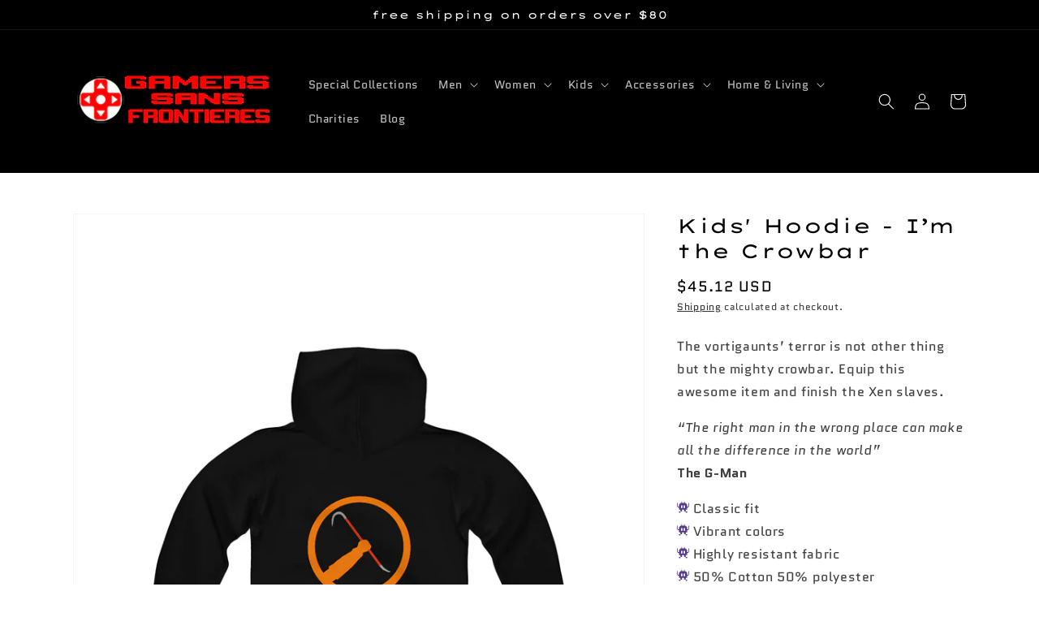

--- FILE ---
content_type: text/html; charset=utf-8
request_url: https://gamersansfrontieres.com/products/i-m-the-crowbar-kids-hoodie-half-life-gaming-fashion
body_size: 30707
content:
<!doctype html>
<html class="no-js" lang="en">
  <head>
    
    <script type="text/javascript">
    (function(c,l,a,r,i,t,y){
        c[a]=c[a]||function(){(c[a].q=c[a].q||[]).push(arguments)};
        t=l.createElement(r);t.async=1;t.src="https://www.clarity.ms/tag/"+i;
        y=l.getElementsByTagName(r)[0];y.parentNode.insertBefore(t,y);
    })(window, document, "clarity", "script", "bdloozbib9");
</script>
     
    <meta name="google-site-verification" content="b6jJcm9BxTTciifC6D7OqqrsNGUYU9lj8cy-6ENb3gM" />
    
    <meta name="facebook-domain-verification" content="97wik1hwr034832slizygtkuf2ysxk" />
    <meta name="facebook-domain-verification" content="hz9xmq0zdc20u1b135v51jswegdedn" />
    <meta charset="utf-8">
    <meta http-equiv="X-UA-Compatible" content="IE=edge">
    <meta name="viewport" content="width=device-width,initial-scale=1">
    <meta name="theme-color" content="">
    
    <link rel="canonical" href="https://gamersansfrontieres.com/products/i-m-the-crowbar-kids-hoodie-half-life-gaming-fashion">
    <link rel="preconnect" href="https://cdn.shopify.com" crossorigin>
    
     



    
<link rel="icon" type="image/png" href="//gamersansfrontieres.com/cdn/shop/files/Color_LOGO_32x32.png?v=1631984093"><link rel="preconnect" href="https://fonts.shopifycdn.com" crossorigin><title>
      Half-Life Hoodie | I’m the Crowbar Kids Hoodie
 &ndash; Gamers Sans Frontieres</title>

    
      <meta name="description" content="The Half-Life hoodie you were looking for! Hey Listen! Check these great gaming fashion items, cool gaming accessories and awesome gaming merch from your favorite video games">
        

    

<meta property="og:site_name" content="Gamers Sans Frontieres">
<meta property="og:url" content="https://gamersansfrontieres.com/products/i-m-the-crowbar-kids-hoodie-half-life-gaming-fashion">
<meta property="og:title" content="Half-Life Hoodie | I’m the Crowbar Kids Hoodie">
<meta property="og:type" content="product">
<meta property="og:description" content="The Half-Life hoodie you were looking for! Hey Listen! Check these great gaming fashion items, cool gaming accessories and awesome gaming merch from your favorite video games"><meta property="og:image" content="http://gamersansfrontieres.com/cdn/shop/products/7317c0b4b555a6757abf251894d9bda8.jpg?v=1670357227">
  <meta property="og:image:secure_url" content="https://gamersansfrontieres.com/cdn/shop/products/7317c0b4b555a6757abf251894d9bda8.jpg?v=1670357227">
  <meta property="og:image:width" content="1200">
  <meta property="og:image:height" content="1200"><meta property="og:price:amount" content="42.48">
  <meta property="og:price:currency" content="USD"><meta name="twitter:card" content="summary_large_image">
<meta name="twitter:title" content="Half-Life Hoodie | I’m the Crowbar Kids Hoodie">
<meta name="twitter:description" content="The Half-Life hoodie you were looking for! Hey Listen! Check these great gaming fashion items, cool gaming accessories and awesome gaming merch from your favorite video games">


    <script src="//gamersansfrontieres.com/cdn/shop/t/7/assets/global.js?v=14237263177399231171648556858" defer="defer"></script>
    <script>window.performance && window.performance.mark && window.performance.mark('shopify.content_for_header.start');</script><meta name="facebook-domain-verification" content="97wik1hwr034832slizygtkuf2ysxk">
<meta name="facebook-domain-verification" content="hz9xmq0zdc20u1b135v51jswegdedn">
<meta id="shopify-digital-wallet" name="shopify-digital-wallet" content="/54866247904/digital_wallets/dialog">
<meta name="shopify-checkout-api-token" content="bbd12ba4dedbe4a173c7f32b8b5ccf35">
<meta id="in-context-paypal-metadata" data-shop-id="54866247904" data-venmo-supported="true" data-environment="production" data-locale="en_US" data-paypal-v4="true" data-currency="USD">
<link rel="alternate" type="application/json+oembed" href="https://gamersansfrontieres.com/products/i-m-the-crowbar-kids-hoodie-half-life-gaming-fashion.oembed">
<script async="async" src="/checkouts/internal/preloads.js?locale=en-US"></script>
<script id="shopify-features" type="application/json">{"accessToken":"bbd12ba4dedbe4a173c7f32b8b5ccf35","betas":["rich-media-storefront-analytics"],"domain":"gamersansfrontieres.com","predictiveSearch":true,"shopId":54866247904,"locale":"en"}</script>
<script>var Shopify = Shopify || {};
Shopify.shop = "gamers-sans-frontieres.myshopify.com";
Shopify.locale = "en";
Shopify.currency = {"active":"USD","rate":"1.0"};
Shopify.country = "US";
Shopify.theme = {"name":"Dawn | NEW ISSUES SEO Work By AR","id":131847913696,"schema_name":"Dawn","schema_version":"2.2.0","theme_store_id":887,"role":"main"};
Shopify.theme.handle = "null";
Shopify.theme.style = {"id":null,"handle":null};
Shopify.cdnHost = "gamersansfrontieres.com/cdn";
Shopify.routes = Shopify.routes || {};
Shopify.routes.root = "/";</script>
<script type="module">!function(o){(o.Shopify=o.Shopify||{}).modules=!0}(window);</script>
<script>!function(o){function n(){var o=[];function n(){o.push(Array.prototype.slice.apply(arguments))}return n.q=o,n}var t=o.Shopify=o.Shopify||{};t.loadFeatures=n(),t.autoloadFeatures=n()}(window);</script>
<script id="shop-js-analytics" type="application/json">{"pageType":"product"}</script>
<script defer="defer" async type="module" src="//gamersansfrontieres.com/cdn/shopifycloud/shop-js/modules/v2/client.init-shop-cart-sync_C5BV16lS.en.esm.js"></script>
<script defer="defer" async type="module" src="//gamersansfrontieres.com/cdn/shopifycloud/shop-js/modules/v2/chunk.common_CygWptCX.esm.js"></script>
<script type="module">
  await import("//gamersansfrontieres.com/cdn/shopifycloud/shop-js/modules/v2/client.init-shop-cart-sync_C5BV16lS.en.esm.js");
await import("//gamersansfrontieres.com/cdn/shopifycloud/shop-js/modules/v2/chunk.common_CygWptCX.esm.js");

  window.Shopify.SignInWithShop?.initShopCartSync?.({"fedCMEnabled":true,"windoidEnabled":true});

</script>
<script>(function() {
  var isLoaded = false;
  function asyncLoad() {
    if (isLoaded) return;
    isLoaded = true;
    var urls = ["\/\/cdn.shopify.com\/proxy\/65b2544a5b0457013253377d95e51624f20045ec08a4cb3523ebbfafabba128f\/api.goaffpro.com\/loader.js?shop=gamers-sans-frontieres.myshopify.com\u0026sp-cache-control=cHVibGljLCBtYXgtYWdlPTkwMA","https:\/\/cdn.one.store\/javascript\/dist\/1.0\/jcr-widget.js?account_id=shopify:gamers-sans-frontieres.myshopify.com\u0026shop=gamers-sans-frontieres.myshopify.com"];
    for (var i = 0; i < urls.length; i++) {
      var s = document.createElement('script');
      s.type = 'text/javascript';
      s.async = true;
      s.src = urls[i];
      var x = document.getElementsByTagName('script')[0];
      x.parentNode.insertBefore(s, x);
    }
  };
  if(window.attachEvent) {
    window.attachEvent('onload', asyncLoad);
  } else {
    window.addEventListener('load', asyncLoad, false);
  }
})();</script>
<script id="__st">var __st={"a":54866247904,"offset":-18000,"reqid":"10147f39-1b1a-46a5-bf56-679a612d00dc-1768841197","pageurl":"gamersansfrontieres.com\/products\/i-m-the-crowbar-kids-hoodie-half-life-gaming-fashion","u":"6a1957adb37b","p":"product","rtyp":"product","rid":7464209481952};</script>
<script>window.ShopifyPaypalV4VisibilityTracking = true;</script>
<script id="captcha-bootstrap">!function(){'use strict';const t='contact',e='account',n='new_comment',o=[[t,t],['blogs',n],['comments',n],[t,'customer']],c=[[e,'customer_login'],[e,'guest_login'],[e,'recover_customer_password'],[e,'create_customer']],r=t=>t.map((([t,e])=>`form[action*='/${t}']:not([data-nocaptcha='true']) input[name='form_type'][value='${e}']`)).join(','),a=t=>()=>t?[...document.querySelectorAll(t)].map((t=>t.form)):[];function s(){const t=[...o],e=r(t);return a(e)}const i='password',u='form_key',d=['recaptcha-v3-token','g-recaptcha-response','h-captcha-response',i],f=()=>{try{return window.sessionStorage}catch{return}},m='__shopify_v',_=t=>t.elements[u];function p(t,e,n=!1){try{const o=window.sessionStorage,c=JSON.parse(o.getItem(e)),{data:r}=function(t){const{data:e,action:n}=t;return t[m]||n?{data:e,action:n}:{data:t,action:n}}(c);for(const[e,n]of Object.entries(r))t.elements[e]&&(t.elements[e].value=n);n&&o.removeItem(e)}catch(o){console.error('form repopulation failed',{error:o})}}const l='form_type',E='cptcha';function T(t){t.dataset[E]=!0}const w=window,h=w.document,L='Shopify',v='ce_forms',y='captcha';let A=!1;((t,e)=>{const n=(g='f06e6c50-85a8-45c8-87d0-21a2b65856fe',I='https://cdn.shopify.com/shopifycloud/storefront-forms-hcaptcha/ce_storefront_forms_captcha_hcaptcha.v1.5.2.iife.js',D={infoText:'Protected by hCaptcha',privacyText:'Privacy',termsText:'Terms'},(t,e,n)=>{const o=w[L][v],c=o.bindForm;if(c)return c(t,g,e,D).then(n);var r;o.q.push([[t,g,e,D],n]),r=I,A||(h.body.append(Object.assign(h.createElement('script'),{id:'captcha-provider',async:!0,src:r})),A=!0)});var g,I,D;w[L]=w[L]||{},w[L][v]=w[L][v]||{},w[L][v].q=[],w[L][y]=w[L][y]||{},w[L][y].protect=function(t,e){n(t,void 0,e),T(t)},Object.freeze(w[L][y]),function(t,e,n,w,h,L){const[v,y,A,g]=function(t,e,n){const i=e?o:[],u=t?c:[],d=[...i,...u],f=r(d),m=r(i),_=r(d.filter((([t,e])=>n.includes(e))));return[a(f),a(m),a(_),s()]}(w,h,L),I=t=>{const e=t.target;return e instanceof HTMLFormElement?e:e&&e.form},D=t=>v().includes(t);t.addEventListener('submit',(t=>{const e=I(t);if(!e)return;const n=D(e)&&!e.dataset.hcaptchaBound&&!e.dataset.recaptchaBound,o=_(e),c=g().includes(e)&&(!o||!o.value);(n||c)&&t.preventDefault(),c&&!n&&(function(t){try{if(!f())return;!function(t){const e=f();if(!e)return;const n=_(t);if(!n)return;const o=n.value;o&&e.removeItem(o)}(t);const e=Array.from(Array(32),(()=>Math.random().toString(36)[2])).join('');!function(t,e){_(t)||t.append(Object.assign(document.createElement('input'),{type:'hidden',name:u})),t.elements[u].value=e}(t,e),function(t,e){const n=f();if(!n)return;const o=[...t.querySelectorAll(`input[type='${i}']`)].map((({name:t})=>t)),c=[...d,...o],r={};for(const[a,s]of new FormData(t).entries())c.includes(a)||(r[a]=s);n.setItem(e,JSON.stringify({[m]:1,action:t.action,data:r}))}(t,e)}catch(e){console.error('failed to persist form',e)}}(e),e.submit())}));const S=(t,e)=>{t&&!t.dataset[E]&&(n(t,e.some((e=>e===t))),T(t))};for(const o of['focusin','change'])t.addEventListener(o,(t=>{const e=I(t);D(e)&&S(e,y())}));const B=e.get('form_key'),M=e.get(l),P=B&&M;t.addEventListener('DOMContentLoaded',(()=>{const t=y();if(P)for(const e of t)e.elements[l].value===M&&p(e,B);[...new Set([...A(),...v().filter((t=>'true'===t.dataset.shopifyCaptcha))])].forEach((e=>S(e,t)))}))}(h,new URLSearchParams(w.location.search),n,t,e,['guest_login'])})(!0,!0)}();</script>
<script integrity="sha256-4kQ18oKyAcykRKYeNunJcIwy7WH5gtpwJnB7kiuLZ1E=" data-source-attribution="shopify.loadfeatures" defer="defer" src="//gamersansfrontieres.com/cdn/shopifycloud/storefront/assets/storefront/load_feature-a0a9edcb.js" crossorigin="anonymous"></script>
<script data-source-attribution="shopify.dynamic_checkout.dynamic.init">var Shopify=Shopify||{};Shopify.PaymentButton=Shopify.PaymentButton||{isStorefrontPortableWallets:!0,init:function(){window.Shopify.PaymentButton.init=function(){};var t=document.createElement("script");t.src="https://gamersansfrontieres.com/cdn/shopifycloud/portable-wallets/latest/portable-wallets.en.js",t.type="module",document.head.appendChild(t)}};
</script>
<script data-source-attribution="shopify.dynamic_checkout.buyer_consent">
  function portableWalletsHideBuyerConsent(e){var t=document.getElementById("shopify-buyer-consent"),n=document.getElementById("shopify-subscription-policy-button");t&&n&&(t.classList.add("hidden"),t.setAttribute("aria-hidden","true"),n.removeEventListener("click",e))}function portableWalletsShowBuyerConsent(e){var t=document.getElementById("shopify-buyer-consent"),n=document.getElementById("shopify-subscription-policy-button");t&&n&&(t.classList.remove("hidden"),t.removeAttribute("aria-hidden"),n.addEventListener("click",e))}window.Shopify?.PaymentButton&&(window.Shopify.PaymentButton.hideBuyerConsent=portableWalletsHideBuyerConsent,window.Shopify.PaymentButton.showBuyerConsent=portableWalletsShowBuyerConsent);
</script>
<script>
  function portableWalletsCleanup(e){e&&e.src&&console.error("Failed to load portable wallets script "+e.src);var t=document.querySelectorAll("shopify-accelerated-checkout .shopify-payment-button__skeleton, shopify-accelerated-checkout-cart .wallet-cart-button__skeleton"),e=document.getElementById("shopify-buyer-consent");for(let e=0;e<t.length;e++)t[e].remove();e&&e.remove()}function portableWalletsNotLoadedAsModule(e){e instanceof ErrorEvent&&"string"==typeof e.message&&e.message.includes("import.meta")&&"string"==typeof e.filename&&e.filename.includes("portable-wallets")&&(window.removeEventListener("error",portableWalletsNotLoadedAsModule),window.Shopify.PaymentButton.failedToLoad=e,"loading"===document.readyState?document.addEventListener("DOMContentLoaded",window.Shopify.PaymentButton.init):window.Shopify.PaymentButton.init())}window.addEventListener("error",portableWalletsNotLoadedAsModule);
</script>

<script type="module" src="https://gamersansfrontieres.com/cdn/shopifycloud/portable-wallets/latest/portable-wallets.en.js" onError="portableWalletsCleanup(this)" crossorigin="anonymous"></script>
<script nomodule>
  document.addEventListener("DOMContentLoaded", portableWalletsCleanup);
</script>

<link id="shopify-accelerated-checkout-styles" rel="stylesheet" media="screen" href="https://gamersansfrontieres.com/cdn/shopifycloud/portable-wallets/latest/accelerated-checkout-backwards-compat.css" crossorigin="anonymous">
<style id="shopify-accelerated-checkout-cart">
        #shopify-buyer-consent {
  margin-top: 1em;
  display: inline-block;
  width: 100%;
}

#shopify-buyer-consent.hidden {
  display: none;
}

#shopify-subscription-policy-button {
  background: none;
  border: none;
  padding: 0;
  text-decoration: underline;
  font-size: inherit;
  cursor: pointer;
}

#shopify-subscription-policy-button::before {
  box-shadow: none;
}

      </style>
<script id="sections-script" data-sections="main-product,product-recommendations,header,footer" defer="defer" src="//gamersansfrontieres.com/cdn/shop/t/7/compiled_assets/scripts.js?v=3277"></script>
<script>window.performance && window.performance.mark && window.performance.mark('shopify.content_for_header.end');</script>


    <style data-shopify>
      @font-face {
  font-family: Quantico;
  font-weight: 400;
  font-style: normal;
  font-display: swap;
  src: url("//gamersansfrontieres.com/cdn/fonts/quantico/quantico_n4.6e63eba878761e30c5ffb43a6ee8ab35145a10ed.woff2") format("woff2"),
       url("//gamersansfrontieres.com/cdn/fonts/quantico/quantico_n4.18f9145bdfea61e6ca380f89dbf77ed98e14f33a.woff") format("woff");
}

      @font-face {
  font-family: Quantico;
  font-weight: 700;
  font-style: normal;
  font-display: swap;
  src: url("//gamersansfrontieres.com/cdn/fonts/quantico/quantico_n7.3d54f237228b0bc45791c12073666ec60d721a65.woff2") format("woff2"),
       url("//gamersansfrontieres.com/cdn/fonts/quantico/quantico_n7.4f5f9312f1ed33107057922012647741a88bf8d9.woff") format("woff");
}

      @font-face {
  font-family: Quantico;
  font-weight: 400;
  font-style: italic;
  font-display: swap;
  src: url("//gamersansfrontieres.com/cdn/fonts/quantico/quantico_i4.9999813cd9117a070aa986273b20e58909fa5556.woff2") format("woff2"),
       url("//gamersansfrontieres.com/cdn/fonts/quantico/quantico_i4.2227ffda153f29b47feaad911dc24627bf44dd0f.woff") format("woff");
}

      @font-face {
  font-family: Quantico;
  font-weight: 700;
  font-style: italic;
  font-display: swap;
  src: url("//gamersansfrontieres.com/cdn/fonts/quantico/quantico_i7.28ba18d73de33dcde7f45ee73fdbb0db45a2fb1a.woff2") format("woff2"),
       url("//gamersansfrontieres.com/cdn/fonts/quantico/quantico_i7.6e8f701efa65f9eb522ae669d2d8592231b15ac8.woff") format("woff");
}

      @font-face {
  font-family: "Lexend Zetta";
  font-weight: 400;
  font-style: normal;
  font-display: swap;
  src: url("//gamersansfrontieres.com/cdn/fonts/lexend_zetta/lexendzetta_n4.495048b4b35f2e44f63b545e170ce1a5a233b370.woff2") format("woff2"),
       url("//gamersansfrontieres.com/cdn/fonts/lexend_zetta/lexendzetta_n4.cf45bcd354ceafb692ce3629a34791a37c3da481.woff") format("woff");
}


      :root {
        --font-body-family: Quantico, sans-serif;
        --font-body-style: normal;
        --font-body-weight: 400;

        --font-heading-family: "Lexend Zetta", sans-serif;
        --font-heading-style: normal;
        --font-heading-weight: 400;

        --color-base-text: 0, 0, 0;
        --color-base-background-1: 255, 255, 255;
        --color-base-background-2: 243, 243, 243;
        --color-base-solid-button-labels: 255, 255, 255;
        --color-base-outline-button-labels: 18, 18, 18;
        --color-base-accent-1: 0, 0, 0;
        --color-base-accent-2: 0, 0, 0;
        --payment-terms-background-color: #ffffff;

        --gradient-base-background-1: #ffffff;
        --gradient-base-background-2: #F3F3F3;
        --gradient-base-accent-1: #000000;
        --gradient-base-accent-2: #000000;

        --page-width: 120rem;
        --page-width-margin: 0rem;
      }

      *,
      *::before,
      *::after {
        box-sizing: inherit;
      }

      html {
        box-sizing: border-box;
        font-size: 62.5%;
        height: 100%;
      }

      body {
        display: grid;
        grid-template-rows: auto auto 1fr auto;
        grid-template-columns: 100%;
        min-height: 100%;
        margin: 0;
        font-size: 1.5rem;
        letter-spacing: 0.06rem;
        line-height: 1.8;
        font-family: var(--font-body-family);
        font-style: var(--font-body-style);
        font-weight: var(--font-body-weight);
      }

      @media screen and (min-width: 750px) {
        body {
          font-size: 1.6rem;
        }
      }
    </style>

    <link href="//gamersansfrontieres.com/cdn/shop/t/7/assets/base.css?v=75027988787022052041648563489" rel="stylesheet" type="text/css" media="all" />
<link rel="preload" as="font" href="//gamersansfrontieres.com/cdn/fonts/quantico/quantico_n4.6e63eba878761e30c5ffb43a6ee8ab35145a10ed.woff2" type="font/woff2" crossorigin><link rel="preload" as="font" href="//gamersansfrontieres.com/cdn/fonts/lexend_zetta/lexendzetta_n4.495048b4b35f2e44f63b545e170ce1a5a233b370.woff2" type="font/woff2" crossorigin><link rel="stylesheet" href="//gamersansfrontieres.com/cdn/shop/t/7/assets/component-predictive-search.css?v=171342419786403665911648556848" media="print" onload="this.media='all'"><script>document.documentElement.className = document.documentElement.className.replace('no-js', 'js');</script>
  
  
  
  <!-- Global site tag (gtag.js) - AdWords:10855371014 -->
<script async src="https://www.googletagmanager.com/gtag/js?id=AW-10855371014"></script>
<script>
 window.dataLayer = window.dataLayer || [];
 function gtag(){dataLayer.push(arguments);}
 gtag('js', new Date());

gtag('config', 'AW-10855371014');
</script>

<script>
 gtag('event', 'view_item', {
 'send_to': 'AW-10855371014',
 'ecomm_pagetype': 'product',
   'ecomm_prodid': 'shopify_US_7464209481952_42107466842336',
'id': 'shopify_US_7464209481952_42107466842336',
 'ecomm_totalvalue': '42.48'
 });
</script>
  
  
  <meta name="p:domain_verify" content="7a4e7b89eb361563b82196b4c5c8bb03"/>
    
  
  <link href="https://monorail-edge.shopifysvc.com" rel="dns-prefetch">
<script>(function(){if ("sendBeacon" in navigator && "performance" in window) {try {var session_token_from_headers = performance.getEntriesByType('navigation')[0].serverTiming.find(x => x.name == '_s').description;} catch {var session_token_from_headers = undefined;}var session_cookie_matches = document.cookie.match(/_shopify_s=([^;]*)/);var session_token_from_cookie = session_cookie_matches && session_cookie_matches.length === 2 ? session_cookie_matches[1] : "";var session_token = session_token_from_headers || session_token_from_cookie || "";function handle_abandonment_event(e) {var entries = performance.getEntries().filter(function(entry) {return /monorail-edge.shopifysvc.com/.test(entry.name);});if (!window.abandonment_tracked && entries.length === 0) {window.abandonment_tracked = true;var currentMs = Date.now();var navigation_start = performance.timing.navigationStart;var payload = {shop_id: 54866247904,url: window.location.href,navigation_start,duration: currentMs - navigation_start,session_token,page_type: "product"};window.navigator.sendBeacon("https://monorail-edge.shopifysvc.com/v1/produce", JSON.stringify({schema_id: "online_store_buyer_site_abandonment/1.1",payload: payload,metadata: {event_created_at_ms: currentMs,event_sent_at_ms: currentMs}}));}}window.addEventListener('pagehide', handle_abandonment_event);}}());</script>
<script id="web-pixels-manager-setup">(function e(e,d,r,n,o){if(void 0===o&&(o={}),!Boolean(null===(a=null===(i=window.Shopify)||void 0===i?void 0:i.analytics)||void 0===a?void 0:a.replayQueue)){var i,a;window.Shopify=window.Shopify||{};var t=window.Shopify;t.analytics=t.analytics||{};var s=t.analytics;s.replayQueue=[],s.publish=function(e,d,r){return s.replayQueue.push([e,d,r]),!0};try{self.performance.mark("wpm:start")}catch(e){}var l=function(){var e={modern:/Edge?\/(1{2}[4-9]|1[2-9]\d|[2-9]\d{2}|\d{4,})\.\d+(\.\d+|)|Firefox\/(1{2}[4-9]|1[2-9]\d|[2-9]\d{2}|\d{4,})\.\d+(\.\d+|)|Chrom(ium|e)\/(9{2}|\d{3,})\.\d+(\.\d+|)|(Maci|X1{2}).+ Version\/(15\.\d+|(1[6-9]|[2-9]\d|\d{3,})\.\d+)([,.]\d+|)( \(\w+\)|)( Mobile\/\w+|) Safari\/|Chrome.+OPR\/(9{2}|\d{3,})\.\d+\.\d+|(CPU[ +]OS|iPhone[ +]OS|CPU[ +]iPhone|CPU IPhone OS|CPU iPad OS)[ +]+(15[._]\d+|(1[6-9]|[2-9]\d|\d{3,})[._]\d+)([._]\d+|)|Android:?[ /-](13[3-9]|1[4-9]\d|[2-9]\d{2}|\d{4,})(\.\d+|)(\.\d+|)|Android.+Firefox\/(13[5-9]|1[4-9]\d|[2-9]\d{2}|\d{4,})\.\d+(\.\d+|)|Android.+Chrom(ium|e)\/(13[3-9]|1[4-9]\d|[2-9]\d{2}|\d{4,})\.\d+(\.\d+|)|SamsungBrowser\/([2-9]\d|\d{3,})\.\d+/,legacy:/Edge?\/(1[6-9]|[2-9]\d|\d{3,})\.\d+(\.\d+|)|Firefox\/(5[4-9]|[6-9]\d|\d{3,})\.\d+(\.\d+|)|Chrom(ium|e)\/(5[1-9]|[6-9]\d|\d{3,})\.\d+(\.\d+|)([\d.]+$|.*Safari\/(?![\d.]+ Edge\/[\d.]+$))|(Maci|X1{2}).+ Version\/(10\.\d+|(1[1-9]|[2-9]\d|\d{3,})\.\d+)([,.]\d+|)( \(\w+\)|)( Mobile\/\w+|) Safari\/|Chrome.+OPR\/(3[89]|[4-9]\d|\d{3,})\.\d+\.\d+|(CPU[ +]OS|iPhone[ +]OS|CPU[ +]iPhone|CPU IPhone OS|CPU iPad OS)[ +]+(10[._]\d+|(1[1-9]|[2-9]\d|\d{3,})[._]\d+)([._]\d+|)|Android:?[ /-](13[3-9]|1[4-9]\d|[2-9]\d{2}|\d{4,})(\.\d+|)(\.\d+|)|Mobile Safari.+OPR\/([89]\d|\d{3,})\.\d+\.\d+|Android.+Firefox\/(13[5-9]|1[4-9]\d|[2-9]\d{2}|\d{4,})\.\d+(\.\d+|)|Android.+Chrom(ium|e)\/(13[3-9]|1[4-9]\d|[2-9]\d{2}|\d{4,})\.\d+(\.\d+|)|Android.+(UC? ?Browser|UCWEB|U3)[ /]?(15\.([5-9]|\d{2,})|(1[6-9]|[2-9]\d|\d{3,})\.\d+)\.\d+|SamsungBrowser\/(5\.\d+|([6-9]|\d{2,})\.\d+)|Android.+MQ{2}Browser\/(14(\.(9|\d{2,})|)|(1[5-9]|[2-9]\d|\d{3,})(\.\d+|))(\.\d+|)|K[Aa][Ii]OS\/(3\.\d+|([4-9]|\d{2,})\.\d+)(\.\d+|)/},d=e.modern,r=e.legacy,n=navigator.userAgent;return n.match(d)?"modern":n.match(r)?"legacy":"unknown"}(),u="modern"===l?"modern":"legacy",c=(null!=n?n:{modern:"",legacy:""})[u],f=function(e){return[e.baseUrl,"/wpm","/b",e.hashVersion,"modern"===e.buildTarget?"m":"l",".js"].join("")}({baseUrl:d,hashVersion:r,buildTarget:u}),m=function(e){var d=e.version,r=e.bundleTarget,n=e.surface,o=e.pageUrl,i=e.monorailEndpoint;return{emit:function(e){var a=e.status,t=e.errorMsg,s=(new Date).getTime(),l=JSON.stringify({metadata:{event_sent_at_ms:s},events:[{schema_id:"web_pixels_manager_load/3.1",payload:{version:d,bundle_target:r,page_url:o,status:a,surface:n,error_msg:t},metadata:{event_created_at_ms:s}}]});if(!i)return console&&console.warn&&console.warn("[Web Pixels Manager] No Monorail endpoint provided, skipping logging."),!1;try{return self.navigator.sendBeacon.bind(self.navigator)(i,l)}catch(e){}var u=new XMLHttpRequest;try{return u.open("POST",i,!0),u.setRequestHeader("Content-Type","text/plain"),u.send(l),!0}catch(e){return console&&console.warn&&console.warn("[Web Pixels Manager] Got an unhandled error while logging to Monorail."),!1}}}}({version:r,bundleTarget:l,surface:e.surface,pageUrl:self.location.href,monorailEndpoint:e.monorailEndpoint});try{o.browserTarget=l,function(e){var d=e.src,r=e.async,n=void 0===r||r,o=e.onload,i=e.onerror,a=e.sri,t=e.scriptDataAttributes,s=void 0===t?{}:t,l=document.createElement("script"),u=document.querySelector("head"),c=document.querySelector("body");if(l.async=n,l.src=d,a&&(l.integrity=a,l.crossOrigin="anonymous"),s)for(var f in s)if(Object.prototype.hasOwnProperty.call(s,f))try{l.dataset[f]=s[f]}catch(e){}if(o&&l.addEventListener("load",o),i&&l.addEventListener("error",i),u)u.appendChild(l);else{if(!c)throw new Error("Did not find a head or body element to append the script");c.appendChild(l)}}({src:f,async:!0,onload:function(){if(!function(){var e,d;return Boolean(null===(d=null===(e=window.Shopify)||void 0===e?void 0:e.analytics)||void 0===d?void 0:d.initialized)}()){var d=window.webPixelsManager.init(e)||void 0;if(d){var r=window.Shopify.analytics;r.replayQueue.forEach((function(e){var r=e[0],n=e[1],o=e[2];d.publishCustomEvent(r,n,o)})),r.replayQueue=[],r.publish=d.publishCustomEvent,r.visitor=d.visitor,r.initialized=!0}}},onerror:function(){return m.emit({status:"failed",errorMsg:"".concat(f," has failed to load")})},sri:function(e){var d=/^sha384-[A-Za-z0-9+/=]+$/;return"string"==typeof e&&d.test(e)}(c)?c:"",scriptDataAttributes:o}),m.emit({status:"loading"})}catch(e){m.emit({status:"failed",errorMsg:(null==e?void 0:e.message)||"Unknown error"})}}})({shopId: 54866247904,storefrontBaseUrl: "https://gamersansfrontieres.com",extensionsBaseUrl: "https://extensions.shopifycdn.com/cdn/shopifycloud/web-pixels-manager",monorailEndpoint: "https://monorail-edge.shopifysvc.com/unstable/produce_batch",surface: "storefront-renderer",enabledBetaFlags: ["2dca8a86"],webPixelsConfigList: [{"id":"1059029216","configuration":"{\"shop\":\"gamers-sans-frontieres.myshopify.com\",\"cookie_duration\":\"2592000\"}","eventPayloadVersion":"v1","runtimeContext":"STRICT","scriptVersion":"a2e7513c3708f34b1f617d7ce88f9697","type":"APP","apiClientId":2744533,"privacyPurposes":["ANALYTICS","MARKETING"],"dataSharingAdjustments":{"protectedCustomerApprovalScopes":["read_customer_address","read_customer_email","read_customer_name","read_customer_personal_data","read_customer_phone"]}},{"id":"129007840","configuration":"{\"pixel_id\":\"1524769591215496\",\"pixel_type\":\"facebook_pixel\",\"metaapp_system_user_token\":\"-\"}","eventPayloadVersion":"v1","runtimeContext":"OPEN","scriptVersion":"ca16bc87fe92b6042fbaa3acc2fbdaa6","type":"APP","apiClientId":2329312,"privacyPurposes":["ANALYTICS","MARKETING","SALE_OF_DATA"],"dataSharingAdjustments":{"protectedCustomerApprovalScopes":["read_customer_address","read_customer_email","read_customer_name","read_customer_personal_data","read_customer_phone"]}},{"id":"76480736","configuration":"{\"tagID\":\"2612739033798\"}","eventPayloadVersion":"v1","runtimeContext":"STRICT","scriptVersion":"18031546ee651571ed29edbe71a3550b","type":"APP","apiClientId":3009811,"privacyPurposes":["ANALYTICS","MARKETING","SALE_OF_DATA"],"dataSharingAdjustments":{"protectedCustomerApprovalScopes":["read_customer_address","read_customer_email","read_customer_name","read_customer_personal_data","read_customer_phone"]}},{"id":"83558624","eventPayloadVersion":"v1","runtimeContext":"LAX","scriptVersion":"1","type":"CUSTOM","privacyPurposes":["ANALYTICS"],"name":"Google Analytics tag (migrated)"},{"id":"shopify-app-pixel","configuration":"{}","eventPayloadVersion":"v1","runtimeContext":"STRICT","scriptVersion":"0450","apiClientId":"shopify-pixel","type":"APP","privacyPurposes":["ANALYTICS","MARKETING"]},{"id":"shopify-custom-pixel","eventPayloadVersion":"v1","runtimeContext":"LAX","scriptVersion":"0450","apiClientId":"shopify-pixel","type":"CUSTOM","privacyPurposes":["ANALYTICS","MARKETING"]}],isMerchantRequest: false,initData: {"shop":{"name":"Gamers Sans Frontieres","paymentSettings":{"currencyCode":"USD"},"myshopifyDomain":"gamers-sans-frontieres.myshopify.com","countryCode":"US","storefrontUrl":"https:\/\/gamersansfrontieres.com"},"customer":null,"cart":null,"checkout":null,"productVariants":[{"price":{"amount":45.12,"currencyCode":"USD"},"product":{"title":"Kids' Hoodie - I’m the Crowbar","vendor":"Printify","id":"7464209481952","untranslatedTitle":"Kids' Hoodie - I’m the Crowbar","url":"\/products\/i-m-the-crowbar-kids-hoodie-half-life-gaming-fashion","type":"Kids clothes"},"id":"42107466842336","image":{"src":"\/\/gamersansfrontieres.com\/cdn\/shop\/products\/7317c0b4b555a6757abf251894d9bda8.jpg?v=1670357227"},"sku":"3612741994","title":"Black \/ S","untranslatedTitle":"Black \/ S"},{"price":{"amount":45.55,"currencyCode":"USD"},"product":{"title":"Kids' Hoodie - I’m the Crowbar","vendor":"Printify","id":"7464209481952","untranslatedTitle":"Kids' Hoodie - I’m the Crowbar","url":"\/products\/i-m-the-crowbar-kids-hoodie-half-life-gaming-fashion","type":"Kids clothes"},"id":"42107466711264","image":{"src":"\/\/gamersansfrontieres.com\/cdn\/shop\/products\/7317c0b4b555a6757abf251894d9bda8.jpg?v=1670357227"},"sku":"3612742026","title":"Black \/ L","untranslatedTitle":"Black \/ L"},{"price":{"amount":45.65,"currencyCode":"USD"},"product":{"title":"Kids' Hoodie - I’m the Crowbar","vendor":"Printify","id":"7464209481952","untranslatedTitle":"Kids' Hoodie - I’m the Crowbar","url":"\/products\/i-m-the-crowbar-kids-hoodie-half-life-gaming-fashion","type":"Kids clothes"},"id":"42107467170016","image":{"src":"\/\/gamersansfrontieres.com\/cdn\/shop\/products\/7317c0b4b555a6757abf251894d9bda8.jpg?v=1670357227"},"sku":"3612742042","title":"Black \/ XL","untranslatedTitle":"Black \/ XL"},{"price":{"amount":45.82,"currencyCode":"USD"},"product":{"title":"Kids' Hoodie - I’m the Crowbar","vendor":"Printify","id":"7464209481952","untranslatedTitle":"Kids' Hoodie - I’m the Crowbar","url":"\/products\/i-m-the-crowbar-kids-hoodie-half-life-gaming-fashion","type":"Kids clothes"},"id":"42107466744032","image":{"src":"\/\/gamersansfrontieres.com\/cdn\/shop\/products\/b46a825100310b6eccebe04c3fdb0df1.jpg?v=1670357234"},"sku":"3612741984","title":"Heliconia \/ S","untranslatedTitle":"Heliconia \/ S"},{"price":{"amount":45.47,"currencyCode":"USD"},"product":{"title":"Kids' Hoodie - I’m the Crowbar","vendor":"Printify","id":"7464209481952","untranslatedTitle":"Kids' Hoodie - I’m the Crowbar","url":"\/products\/i-m-the-crowbar-kids-hoodie-half-life-gaming-fashion","type":"Kids clothes"},"id":"42107466776800","image":{"src":"\/\/gamersansfrontieres.com\/cdn\/shop\/products\/c6b60be874fe1dcb4aec10261b3220d0.jpg?v=1670357227"},"sku":"3612741987","title":"Navy \/ S","untranslatedTitle":"Navy \/ S"},{"price":{"amount":42.48,"currencyCode":"USD"},"product":{"title":"Kids' Hoodie - I’m the Crowbar","vendor":"Printify","id":"7464209481952","untranslatedTitle":"Kids' Hoodie - I’m the Crowbar","url":"\/products\/i-m-the-crowbar-kids-hoodie-half-life-gaming-fashion","type":"Kids clothes"},"id":"42107466809568","image":{"src":"\/\/gamersansfrontieres.com\/cdn\/shop\/products\/a199300611b4d04c994af2481ea24159.jpg?v=1670357227"},"sku":"3612741993","title":"White \/ S","untranslatedTitle":"White \/ S"},{"price":{"amount":46.05,"currencyCode":"USD"},"product":{"title":"Kids' Hoodie - I’m the Crowbar","vendor":"Printify","id":"7464209481952","untranslatedTitle":"Kids' Hoodie - I’m the Crowbar","url":"\/products\/i-m-the-crowbar-kids-hoodie-half-life-gaming-fashion","type":"Kids clothes"},"id":"42107466875104","image":{"src":"\/\/gamersansfrontieres.com\/cdn\/shop\/products\/b46a825100310b6eccebe04c3fdb0df1.jpg?v=1670357234"},"sku":"3612742000","title":"Heliconia \/ M","untranslatedTitle":"Heliconia \/ M"},{"price":{"amount":45.72,"currencyCode":"USD"},"product":{"title":"Kids' Hoodie - I’m the Crowbar","vendor":"Printify","id":"7464209481952","untranslatedTitle":"Kids' Hoodie - I’m the Crowbar","url":"\/products\/i-m-the-crowbar-kids-hoodie-half-life-gaming-fashion","type":"Kids clothes"},"id":"43721921003744","image":{"src":"\/\/gamersansfrontieres.com\/cdn\/shop\/products\/c6b60be874fe1dcb4aec10261b3220d0.jpg?v=1670357227"},"sku":"3612742003","title":"Navy \/ M","untranslatedTitle":"Navy \/ M"},{"price":{"amount":42.72,"currencyCode":"USD"},"product":{"title":"Kids' Hoodie - I’m the Crowbar","vendor":"Printify","id":"7464209481952","untranslatedTitle":"Kids' Hoodie - I’m the Crowbar","url":"\/products\/i-m-the-crowbar-kids-hoodie-half-life-gaming-fashion","type":"Kids clothes"},"id":"42107466907872","image":{"src":"\/\/gamersansfrontieres.com\/cdn\/shop\/products\/a199300611b4d04c994af2481ea24159.jpg?v=1670357227"},"sku":"3612742009","title":"White \/ M","untranslatedTitle":"White \/ M"},{"price":{"amount":46.28,"currencyCode":"USD"},"product":{"title":"Kids' Hoodie - I’m the Crowbar","vendor":"Printify","id":"7464209481952","untranslatedTitle":"Kids' Hoodie - I’m the Crowbar","url":"\/products\/i-m-the-crowbar-kids-hoodie-half-life-gaming-fashion","type":"Kids clothes"},"id":"42107466973408","image":{"src":"\/\/gamersansfrontieres.com\/cdn\/shop\/products\/b46a825100310b6eccebe04c3fdb0df1.jpg?v=1670357234"},"sku":"3612742016","title":"Heliconia \/ L","untranslatedTitle":"Heliconia \/ L"},{"price":{"amount":45.92,"currencyCode":"USD"},"product":{"title":"Kids' Hoodie - I’m the Crowbar","vendor":"Printify","id":"7464209481952","untranslatedTitle":"Kids' Hoodie - I’m the Crowbar","url":"\/products\/i-m-the-crowbar-kids-hoodie-half-life-gaming-fashion","type":"Kids clothes"},"id":"42107467006176","image":{"src":"\/\/gamersansfrontieres.com\/cdn\/shop\/products\/c6b60be874fe1dcb4aec10261b3220d0.jpg?v=1670357227"},"sku":"3612742019","title":"Navy \/ L","untranslatedTitle":"Navy \/ L"},{"price":{"amount":46.37,"currencyCode":"USD"},"product":{"title":"Kids' Hoodie - I’m the Crowbar","vendor":"Printify","id":"7464209481952","untranslatedTitle":"Kids' Hoodie - I’m the Crowbar","url":"\/products\/i-m-the-crowbar-kids-hoodie-half-life-gaming-fashion","type":"Kids clothes"},"id":"42107467071712","image":{"src":"\/\/gamersansfrontieres.com\/cdn\/shop\/products\/b46a825100310b6eccebe04c3fdb0df1.jpg?v=1670357234"},"sku":"3612742032","title":"Heliconia \/ XL","untranslatedTitle":"Heliconia \/ XL"},{"price":{"amount":46.0,"currencyCode":"USD"},"product":{"title":"Kids' Hoodie - I’m the Crowbar","vendor":"Printify","id":"7464209481952","untranslatedTitle":"Kids' Hoodie - I’m the Crowbar","url":"\/products\/i-m-the-crowbar-kids-hoodie-half-life-gaming-fashion","type":"Kids clothes"},"id":"42107467104480","image":{"src":"\/\/gamersansfrontieres.com\/cdn\/shop\/products\/c6b60be874fe1dcb4aec10261b3220d0.jpg?v=1670357227"},"sku":"3612742035","title":"Navy \/ XL","untranslatedTitle":"Navy \/ XL"},{"price":{"amount":43.03,"currencyCode":"USD"},"product":{"title":"Kids' Hoodie - I’m the Crowbar","vendor":"Printify","id":"7464209481952","untranslatedTitle":"Kids' Hoodie - I’m the Crowbar","url":"\/products\/i-m-the-crowbar-kids-hoodie-half-life-gaming-fashion","type":"Kids clothes"},"id":"42107467137248","image":{"src":"\/\/gamersansfrontieres.com\/cdn\/shop\/products\/a199300611b4d04c994af2481ea24159.jpg?v=1670357227"},"sku":"3612742041","title":"White \/ XL","untranslatedTitle":"White \/ XL"}],"purchasingCompany":null},},"https://gamersansfrontieres.com/cdn","fcfee988w5aeb613cpc8e4bc33m6693e112",{"modern":"","legacy":""},{"shopId":"54866247904","storefrontBaseUrl":"https:\/\/gamersansfrontieres.com","extensionBaseUrl":"https:\/\/extensions.shopifycdn.com\/cdn\/shopifycloud\/web-pixels-manager","surface":"storefront-renderer","enabledBetaFlags":"[\"2dca8a86\"]","isMerchantRequest":"false","hashVersion":"fcfee988w5aeb613cpc8e4bc33m6693e112","publish":"custom","events":"[[\"page_viewed\",{}],[\"product_viewed\",{\"productVariant\":{\"price\":{\"amount\":45.12,\"currencyCode\":\"USD\"},\"product\":{\"title\":\"Kids' Hoodie - I’m the Crowbar\",\"vendor\":\"Printify\",\"id\":\"7464209481952\",\"untranslatedTitle\":\"Kids' Hoodie - I’m the Crowbar\",\"url\":\"\/products\/i-m-the-crowbar-kids-hoodie-half-life-gaming-fashion\",\"type\":\"Kids clothes\"},\"id\":\"42107466842336\",\"image\":{\"src\":\"\/\/gamersansfrontieres.com\/cdn\/shop\/products\/7317c0b4b555a6757abf251894d9bda8.jpg?v=1670357227\"},\"sku\":\"3612741994\",\"title\":\"Black \/ S\",\"untranslatedTitle\":\"Black \/ S\"}}]]"});</script><script>
  window.ShopifyAnalytics = window.ShopifyAnalytics || {};
  window.ShopifyAnalytics.meta = window.ShopifyAnalytics.meta || {};
  window.ShopifyAnalytics.meta.currency = 'USD';
  var meta = {"product":{"id":7464209481952,"gid":"gid:\/\/shopify\/Product\/7464209481952","vendor":"Printify","type":"Kids clothes","handle":"i-m-the-crowbar-kids-hoodie-half-life-gaming-fashion","variants":[{"id":42107466842336,"price":4512,"name":"Kids' Hoodie - I’m the Crowbar - Black \/ S","public_title":"Black \/ S","sku":"3612741994"},{"id":42107466711264,"price":4555,"name":"Kids' Hoodie - I’m the Crowbar - Black \/ L","public_title":"Black \/ L","sku":"3612742026"},{"id":42107467170016,"price":4565,"name":"Kids' Hoodie - I’m the Crowbar - Black \/ XL","public_title":"Black \/ XL","sku":"3612742042"},{"id":42107466744032,"price":4582,"name":"Kids' Hoodie - I’m the Crowbar - Heliconia \/ S","public_title":"Heliconia \/ S","sku":"3612741984"},{"id":42107466776800,"price":4547,"name":"Kids' Hoodie - I’m the Crowbar - Navy \/ S","public_title":"Navy \/ S","sku":"3612741987"},{"id":42107466809568,"price":4248,"name":"Kids' Hoodie - I’m the Crowbar - White \/ S","public_title":"White \/ S","sku":"3612741993"},{"id":42107466875104,"price":4605,"name":"Kids' Hoodie - I’m the Crowbar - Heliconia \/ M","public_title":"Heliconia \/ M","sku":"3612742000"},{"id":43721921003744,"price":4572,"name":"Kids' Hoodie - I’m the Crowbar - Navy \/ M","public_title":"Navy \/ M","sku":"3612742003"},{"id":42107466907872,"price":4272,"name":"Kids' Hoodie - I’m the Crowbar - White \/ M","public_title":"White \/ M","sku":"3612742009"},{"id":42107466973408,"price":4628,"name":"Kids' Hoodie - I’m the Crowbar - Heliconia \/ L","public_title":"Heliconia \/ L","sku":"3612742016"},{"id":42107467006176,"price":4592,"name":"Kids' Hoodie - I’m the Crowbar - Navy \/ L","public_title":"Navy \/ L","sku":"3612742019"},{"id":42107467071712,"price":4637,"name":"Kids' Hoodie - I’m the Crowbar - Heliconia \/ XL","public_title":"Heliconia \/ XL","sku":"3612742032"},{"id":42107467104480,"price":4600,"name":"Kids' Hoodie - I’m the Crowbar - Navy \/ XL","public_title":"Navy \/ XL","sku":"3612742035"},{"id":42107467137248,"price":4303,"name":"Kids' Hoodie - I’m the Crowbar - White \/ XL","public_title":"White \/ XL","sku":"3612742041"}],"remote":false},"page":{"pageType":"product","resourceType":"product","resourceId":7464209481952,"requestId":"10147f39-1b1a-46a5-bf56-679a612d00dc-1768841197"}};
  for (var attr in meta) {
    window.ShopifyAnalytics.meta[attr] = meta[attr];
  }
</script>
<script class="analytics">
  (function () {
    var customDocumentWrite = function(content) {
      var jquery = null;

      if (window.jQuery) {
        jquery = window.jQuery;
      } else if (window.Checkout && window.Checkout.$) {
        jquery = window.Checkout.$;
      }

      if (jquery) {
        jquery('body').append(content);
      }
    };

    var hasLoggedConversion = function(token) {
      if (token) {
        return document.cookie.indexOf('loggedConversion=' + token) !== -1;
      }
      return false;
    }

    var setCookieIfConversion = function(token) {
      if (token) {
        var twoMonthsFromNow = new Date(Date.now());
        twoMonthsFromNow.setMonth(twoMonthsFromNow.getMonth() + 2);

        document.cookie = 'loggedConversion=' + token + '; expires=' + twoMonthsFromNow;
      }
    }

    var trekkie = window.ShopifyAnalytics.lib = window.trekkie = window.trekkie || [];
    if (trekkie.integrations) {
      return;
    }
    trekkie.methods = [
      'identify',
      'page',
      'ready',
      'track',
      'trackForm',
      'trackLink'
    ];
    trekkie.factory = function(method) {
      return function() {
        var args = Array.prototype.slice.call(arguments);
        args.unshift(method);
        trekkie.push(args);
        return trekkie;
      };
    };
    for (var i = 0; i < trekkie.methods.length; i++) {
      var key = trekkie.methods[i];
      trekkie[key] = trekkie.factory(key);
    }
    trekkie.load = function(config) {
      trekkie.config = config || {};
      trekkie.config.initialDocumentCookie = document.cookie;
      var first = document.getElementsByTagName('script')[0];
      var script = document.createElement('script');
      script.type = 'text/javascript';
      script.onerror = function(e) {
        var scriptFallback = document.createElement('script');
        scriptFallback.type = 'text/javascript';
        scriptFallback.onerror = function(error) {
                var Monorail = {
      produce: function produce(monorailDomain, schemaId, payload) {
        var currentMs = new Date().getTime();
        var event = {
          schema_id: schemaId,
          payload: payload,
          metadata: {
            event_created_at_ms: currentMs,
            event_sent_at_ms: currentMs
          }
        };
        return Monorail.sendRequest("https://" + monorailDomain + "/v1/produce", JSON.stringify(event));
      },
      sendRequest: function sendRequest(endpointUrl, payload) {
        // Try the sendBeacon API
        if (window && window.navigator && typeof window.navigator.sendBeacon === 'function' && typeof window.Blob === 'function' && !Monorail.isIos12()) {
          var blobData = new window.Blob([payload], {
            type: 'text/plain'
          });

          if (window.navigator.sendBeacon(endpointUrl, blobData)) {
            return true;
          } // sendBeacon was not successful

        } // XHR beacon

        var xhr = new XMLHttpRequest();

        try {
          xhr.open('POST', endpointUrl);
          xhr.setRequestHeader('Content-Type', 'text/plain');
          xhr.send(payload);
        } catch (e) {
          console.log(e);
        }

        return false;
      },
      isIos12: function isIos12() {
        return window.navigator.userAgent.lastIndexOf('iPhone; CPU iPhone OS 12_') !== -1 || window.navigator.userAgent.lastIndexOf('iPad; CPU OS 12_') !== -1;
      }
    };
    Monorail.produce('monorail-edge.shopifysvc.com',
      'trekkie_storefront_load_errors/1.1',
      {shop_id: 54866247904,
      theme_id: 131847913696,
      app_name: "storefront",
      context_url: window.location.href,
      source_url: "//gamersansfrontieres.com/cdn/s/trekkie.storefront.cd680fe47e6c39ca5d5df5f0a32d569bc48c0f27.min.js"});

        };
        scriptFallback.async = true;
        scriptFallback.src = '//gamersansfrontieres.com/cdn/s/trekkie.storefront.cd680fe47e6c39ca5d5df5f0a32d569bc48c0f27.min.js';
        first.parentNode.insertBefore(scriptFallback, first);
      };
      script.async = true;
      script.src = '//gamersansfrontieres.com/cdn/s/trekkie.storefront.cd680fe47e6c39ca5d5df5f0a32d569bc48c0f27.min.js';
      first.parentNode.insertBefore(script, first);
    };
    trekkie.load(
      {"Trekkie":{"appName":"storefront","development":false,"defaultAttributes":{"shopId":54866247904,"isMerchantRequest":null,"themeId":131847913696,"themeCityHash":"4992808285344027304","contentLanguage":"en","currency":"USD","eventMetadataId":"2174e51e-6606-4e36-9d31-37843763c324"},"isServerSideCookieWritingEnabled":true,"monorailRegion":"shop_domain","enabledBetaFlags":["65f19447"]},"Session Attribution":{},"S2S":{"facebookCapiEnabled":true,"source":"trekkie-storefront-renderer","apiClientId":580111}}
    );

    var loaded = false;
    trekkie.ready(function() {
      if (loaded) return;
      loaded = true;

      window.ShopifyAnalytics.lib = window.trekkie;

      var originalDocumentWrite = document.write;
      document.write = customDocumentWrite;
      try { window.ShopifyAnalytics.merchantGoogleAnalytics.call(this); } catch(error) {};
      document.write = originalDocumentWrite;

      window.ShopifyAnalytics.lib.page(null,{"pageType":"product","resourceType":"product","resourceId":7464209481952,"requestId":"10147f39-1b1a-46a5-bf56-679a612d00dc-1768841197","shopifyEmitted":true});

      var match = window.location.pathname.match(/checkouts\/(.+)\/(thank_you|post_purchase)/)
      var token = match? match[1]: undefined;
      if (!hasLoggedConversion(token)) {
        setCookieIfConversion(token);
        window.ShopifyAnalytics.lib.track("Viewed Product",{"currency":"USD","variantId":42107466842336,"productId":7464209481952,"productGid":"gid:\/\/shopify\/Product\/7464209481952","name":"Kids' Hoodie - I’m the Crowbar - Black \/ S","price":"45.12","sku":"3612741994","brand":"Printify","variant":"Black \/ S","category":"Kids clothes","nonInteraction":true,"remote":false},undefined,undefined,{"shopifyEmitted":true});
      window.ShopifyAnalytics.lib.track("monorail:\/\/trekkie_storefront_viewed_product\/1.1",{"currency":"USD","variantId":42107466842336,"productId":7464209481952,"productGid":"gid:\/\/shopify\/Product\/7464209481952","name":"Kids' Hoodie - I’m the Crowbar - Black \/ S","price":"45.12","sku":"3612741994","brand":"Printify","variant":"Black \/ S","category":"Kids clothes","nonInteraction":true,"remote":false,"referer":"https:\/\/gamersansfrontieres.com\/products\/i-m-the-crowbar-kids-hoodie-half-life-gaming-fashion"});
      }
    });


        var eventsListenerScript = document.createElement('script');
        eventsListenerScript.async = true;
        eventsListenerScript.src = "//gamersansfrontieres.com/cdn/shopifycloud/storefront/assets/shop_events_listener-3da45d37.js";
        document.getElementsByTagName('head')[0].appendChild(eventsListenerScript);

})();</script>
  <script>
  if (!window.ga || (window.ga && typeof window.ga !== 'function')) {
    window.ga = function ga() {
      (window.ga.q = window.ga.q || []).push(arguments);
      if (window.Shopify && window.Shopify.analytics && typeof window.Shopify.analytics.publish === 'function') {
        window.Shopify.analytics.publish("ga_stub_called", {}, {sendTo: "google_osp_migration"});
      }
      console.error("Shopify's Google Analytics stub called with:", Array.from(arguments), "\nSee https://help.shopify.com/manual/promoting-marketing/pixels/pixel-migration#google for more information.");
    };
    if (window.Shopify && window.Shopify.analytics && typeof window.Shopify.analytics.publish === 'function') {
      window.Shopify.analytics.publish("ga_stub_initialized", {}, {sendTo: "google_osp_migration"});
    }
  }
</script>
<script
  defer
  src="https://gamersansfrontieres.com/cdn/shopifycloud/perf-kit/shopify-perf-kit-3.0.4.min.js"
  data-application="storefront-renderer"
  data-shop-id="54866247904"
  data-render-region="gcp-us-central1"
  data-page-type="product"
  data-theme-instance-id="131847913696"
  data-theme-name="Dawn"
  data-theme-version="2.2.0"
  data-monorail-region="shop_domain"
  data-resource-timing-sampling-rate="10"
  data-shs="true"
  data-shs-beacon="true"
  data-shs-export-with-fetch="true"
  data-shs-logs-sample-rate="1"
  data-shs-beacon-endpoint="https://gamersansfrontieres.com/api/collect"
></script>
</head>

  <body class="gradient">
    
    <!-- Messenger plugin de chat Code -->
    <div id="fb-root"></div>

    <!-- Your plugin de chat code -->
    <div id="fb-customer-chat" class="fb-customerchat">
    </div>

    <script>
      var chatbox = document.getElementById('fb-customer-chat');
      chatbox.setAttribute("page_id", "2041528269446084");
      chatbox.setAttribute("attribution", "biz_inbox");

      window.fbAsyncInit = function() {
        FB.init({
          xfbml            : true,
          version          : 'v12.0'
        });
      };

      (function(d, s, id) {
        var js, fjs = d.getElementsByTagName(s)[0];
        if (d.getElementById(id)) return;
        js = d.createElement(s); js.id = id;
        js.src = 'https://connect.facebook.net/es_LA/sdk/xfbml.customerchat.js';
        fjs.parentNode.insertBefore(js, fjs);
      }(document, 'script', 'facebook-jssdk'));
    </script>
    
    <a class="skip-to-content-link button visually-hidden" href="#MainContent">
      Skip to content
    </a><div id="shopify-section-announcement-bar" class="shopify-section"><div class="announcement-bar color-inverse gradient" role="region" aria-label="Announcement" ><p class="announcement-bar__message h5">
                free shipping on orders over $80
</p></div>
</div><div id="shopify-section-header" class="shopify-section"><link rel="stylesheet" href="//gamersansfrontieres.com/cdn/shop/t/7/assets/component-list-menu.css?v=161614383810958508431648556839" media="print" onload="this.media='all'">
<link rel="stylesheet" href="//gamersansfrontieres.com/cdn/shop/t/7/assets/component-search.css?v=128662198121899399791648556852" media="print" onload="this.media='all'">
<link rel="stylesheet" href="//gamersansfrontieres.com/cdn/shop/t/7/assets/component-menu-drawer.css?v=25441607779389632351648556845" media="print" onload="this.media='all'">
<link rel="stylesheet" href="//gamersansfrontieres.com/cdn/shop/t/7/assets/component-cart-notification.css?v=87135131402575196631648556834" media="print" onload="this.media='all'"><link rel="stylesheet" href="//gamersansfrontieres.com/cdn/shop/t/7/assets/component-price.css?v=183556404328749792281648556849" media="print" onload="this.media='all'">
  <link rel="stylesheet" href="//gamersansfrontieres.com/cdn/shop/t/7/assets/component-loading-overlay.css?v=167310470843593579841648556844" media="print" onload="this.media='all'"><noscript><link href="//gamersansfrontieres.com/cdn/shop/t/7/assets/component-list-menu.css?v=161614383810958508431648556839" rel="stylesheet" type="text/css" media="all" /></noscript>
<noscript><link href="//gamersansfrontieres.com/cdn/shop/t/7/assets/component-search.css?v=128662198121899399791648556852" rel="stylesheet" type="text/css" media="all" /></noscript>
<noscript><link href="//gamersansfrontieres.com/cdn/shop/t/7/assets/component-menu-drawer.css?v=25441607779389632351648556845" rel="stylesheet" type="text/css" media="all" /></noscript>
<noscript><link href="//gamersansfrontieres.com/cdn/shop/t/7/assets/component-cart-notification.css?v=87135131402575196631648556834" rel="stylesheet" type="text/css" media="all" /></noscript>

<style>
  header-drawer {
    justify-self: start;
    margin-left: -1.2rem;
  }

  @media screen and (min-width: 990px) {
    header-drawer {
      display: none;
    }
  }

  .menu-drawer-container {
    display: flex;
  }

  .list-menu {
    list-style: none;
    padding: 0;
    margin: 0;
  }

  .list-menu--inline {
    display: inline-flex;
    flex-wrap: wrap;
  }

  summary.list-menu__item {
    padding-right: 2.7rem;
  }

  .list-menu__item {
    display: flex;
    align-items: center;
    line-height: 1.3;
  }

  .list-menu__item--link {
    text-decoration: none;
    padding-bottom: 1rem;
    padding-top: 1rem;
    line-height: 1.8;
  }

  @media screen and (min-width: 750px) {
    .list-menu__item--link {
      padding-bottom: 0.5rem;
      padding-top: 0.5rem;
    }
  }
</style>

<script src="//gamersansfrontieres.com/cdn/shop/t/7/assets/details-disclosure.js?v=130383321174778955031648556855" defer="defer"></script>
<script src="//gamersansfrontieres.com/cdn/shop/t/7/assets/details-modal.js?v=28236984606388830511648556856" defer="defer"></script>
<script src="//gamersansfrontieres.com/cdn/shop/t/7/assets/cart-notification.js?v=18770815536247936311648556830" defer="defer"></script>

<svg xmlns="http://www.w3.org/2000/svg" class="hidden">
  <symbol id="icon-search" viewbox="0 0 18 19" fill="none">
    <path fill-rule="evenodd" clip-rule="evenodd" d="M11.03 11.68A5.784 5.784 0 112.85 3.5a5.784 5.784 0 018.18 8.18zm.26 1.12a6.78 6.78 0 11.72-.7l5.4 5.4a.5.5 0 11-.71.7l-5.41-5.4z" fill="currentColor"/>
  </symbol>

  <symbol id="icon-close" class="icon icon-close" fill="none" viewBox="0 0 18 17">
    <path d="M.865 15.978a.5.5 0 00.707.707l7.433-7.431 7.579 7.282a.501.501 0 00.846-.37.5.5 0 00-.153-.351L9.712 8.546l7.417-7.416a.5.5 0 10-.707-.708L8.991 7.853 1.413.573a.5.5 0 10-.693.72l7.563 7.268-7.418 7.417z" fill="currentColor">
  </symbol>
</svg>
<sticky-header class="header-wrapper color-accent-1 gradient">
  <header class="header header--middle-left page-width header--has-menu"><header-drawer data-breakpoint="tablet">
        <details class="menu-drawer-container">
          <summary class="header__icon header__icon--menu header__icon--summary link focus-inset" aria-label="Menu">
            <span>
              <svg xmlns="http://www.w3.org/2000/svg" aria-hidden="true" focusable="false" role="presentation" class="icon icon-hamburger" fill="none" viewBox="0 0 18 16">
  <path d="M1 .5a.5.5 0 100 1h15.71a.5.5 0 000-1H1zM.5 8a.5.5 0 01.5-.5h15.71a.5.5 0 010 1H1A.5.5 0 01.5 8zm0 7a.5.5 0 01.5-.5h15.71a.5.5 0 010 1H1a.5.5 0 01-.5-.5z" fill="currentColor">
</svg>

              <svg xmlns="http://www.w3.org/2000/svg" aria-hidden="true" focusable="false" role="presentation" class="icon icon-close" fill="none" viewBox="0 0 18 17">
  <path d="M.865 15.978a.5.5 0 00.707.707l7.433-7.431 7.579 7.282a.501.501 0 00.846-.37.5.5 0 00-.153-.351L9.712 8.546l7.417-7.416a.5.5 0 10-.707-.708L8.991 7.853 1.413.573a.5.5 0 10-.693.72l7.563 7.268-7.418 7.417z" fill="currentColor">
</svg>

            </span>
          </summary>
          <div id="menu-drawer" class="menu-drawer motion-reduce" tabindex="-1">
            <div class="menu-drawer__inner-container">
              <div class="menu-drawer__navigation-container">
                <nav class="menu-drawer__navigation">
                  <ul class="menu-drawer__menu list-menu" role="list"><li><a href="/pages/special-collections" class="menu-drawer__menu-item list-menu__item link link--text focus-inset">
                            Special Collections
                          </a></li><li><details>
                            <summary class="menu-drawer__menu-item list-menu__item link link--text focus-inset">
                              Men
                              <svg viewBox="0 0 14 10" fill="none" aria-hidden="true" focusable="false" role="presentation" class="icon icon-arrow" xmlns="http://www.w3.org/2000/svg">
  <path fill-rule="evenodd" clip-rule="evenodd" d="M8.537.808a.5.5 0 01.817-.162l4 4a.5.5 0 010 .708l-4 4a.5.5 0 11-.708-.708L11.793 5.5H1a.5.5 0 010-1h10.793L8.646 1.354a.5.5 0 01-.109-.546z" fill="currentColor">
</svg>

                              <svg aria-hidden="true" focusable="false" role="presentation" class="icon icon-caret" viewBox="0 0 10 6">
  <path fill-rule="evenodd" clip-rule="evenodd" d="M9.354.646a.5.5 0 00-.708 0L5 4.293 1.354.646a.5.5 0 00-.708.708l4 4a.5.5 0 00.708 0l4-4a.5.5 0 000-.708z" fill="currentColor">
</svg>

                            </summary>
                            <div id="link-Men" class="menu-drawer__submenu motion-reduce" tabindex="-1">
                              <div class="menu-drawer__inner-submenu">
                                <button class="menu-drawer__close-button link link--text focus-inset" aria-expanded="true">
                                  <svg viewBox="0 0 14 10" fill="none" aria-hidden="true" focusable="false" role="presentation" class="icon icon-arrow" xmlns="http://www.w3.org/2000/svg">
  <path fill-rule="evenodd" clip-rule="evenodd" d="M8.537.808a.5.5 0 01.817-.162l4 4a.5.5 0 010 .708l-4 4a.5.5 0 11-.708-.708L11.793 5.5H1a.5.5 0 010-1h10.793L8.646 1.354a.5.5 0 01-.109-.546z" fill="currentColor">
</svg>

                                  Men
                                </button>
                                <ul class="menu-drawer__menu list-menu" role="list" tabindex="-1"><li><a href="/collections/mens-tee" class="menu-drawer__menu-item link link--text list-menu__item focus-inset">
                                          Tees
                                        </a></li><li><a href="/collections/mens-v-neck-tee" class="menu-drawer__menu-item link link--text list-menu__item focus-inset">
                                          V Neck
                                        </a></li><li><a href="/collections/hoodies" class="menu-drawer__menu-item link link--text list-menu__item focus-inset">
                                          Hoodies
                                        </a></li><li><a href="/collections/mens-tanks" class="menu-drawer__menu-item link link--text list-menu__item focus-inset">
                                          Tanks
                                        </a></li><li><a href="/collections/bomber-jackets" class="menu-drawer__menu-item link link--text list-menu__item focus-inset">
                                          Bomber Jackets
                                        </a></li></ul>
                              </div>
                            </div>
                          </details></li><li><details>
                            <summary class="menu-drawer__menu-item list-menu__item link link--text focus-inset">
                              Women
                              <svg viewBox="0 0 14 10" fill="none" aria-hidden="true" focusable="false" role="presentation" class="icon icon-arrow" xmlns="http://www.w3.org/2000/svg">
  <path fill-rule="evenodd" clip-rule="evenodd" d="M8.537.808a.5.5 0 01.817-.162l4 4a.5.5 0 010 .708l-4 4a.5.5 0 11-.708-.708L11.793 5.5H1a.5.5 0 010-1h10.793L8.646 1.354a.5.5 0 01-.109-.546z" fill="currentColor">
</svg>

                              <svg aria-hidden="true" focusable="false" role="presentation" class="icon icon-caret" viewBox="0 0 10 6">
  <path fill-rule="evenodd" clip-rule="evenodd" d="M9.354.646a.5.5 0 00-.708 0L5 4.293 1.354.646a.5.5 0 00-.708.708l4 4a.5.5 0 00.708 0l4-4a.5.5 0 000-.708z" fill="currentColor">
</svg>

                            </summary>
                            <div id="link-Women" class="menu-drawer__submenu motion-reduce" tabindex="-1">
                              <div class="menu-drawer__inner-submenu">
                                <button class="menu-drawer__close-button link link--text focus-inset" aria-expanded="true">
                                  <svg viewBox="0 0 14 10" fill="none" aria-hidden="true" focusable="false" role="presentation" class="icon icon-arrow" xmlns="http://www.w3.org/2000/svg">
  <path fill-rule="evenodd" clip-rule="evenodd" d="M8.537.808a.5.5 0 01.817-.162l4 4a.5.5 0 010 .708l-4 4a.5.5 0 11-.708-.708L11.793 5.5H1a.5.5 0 010-1h10.793L8.646 1.354a.5.5 0 01-.109-.546z" fill="currentColor">
</svg>

                                  Women
                                </button>
                                <ul class="menu-drawer__menu list-menu" role="list" tabindex="-1"><li><a href="/collections/womens-tees" class="menu-drawer__menu-item link link--text list-menu__item focus-inset">
                                          Tees
                                        </a></li><li><a href="/collections/hoodies-1" class="menu-drawer__menu-item link link--text list-menu__item focus-inset">
                                          Hoodies
                                        </a></li><li><a href="/collections/womens-tanks" class="menu-drawer__menu-item link link--text list-menu__item focus-inset">
                                          Tanks
                                        </a></li><li><a href="/collections/dress" class="menu-drawer__menu-item link link--text list-menu__item focus-inset">
                                          Dress
                                        </a></li><li><a href="/collections/leggings" class="menu-drawer__menu-item link link--text list-menu__item focus-inset">
                                          Leggings
                                        </a></li><li><a href="/collections/bomber-jackets" class="menu-drawer__menu-item link link--text list-menu__item focus-inset">
                                          Bombers Jackets
                                        </a></li></ul>
                              </div>
                            </div>
                          </details></li><li><details>
                            <summary class="menu-drawer__menu-item list-menu__item link link--text focus-inset">
                              Kids
                              <svg viewBox="0 0 14 10" fill="none" aria-hidden="true" focusable="false" role="presentation" class="icon icon-arrow" xmlns="http://www.w3.org/2000/svg">
  <path fill-rule="evenodd" clip-rule="evenodd" d="M8.537.808a.5.5 0 01.817-.162l4 4a.5.5 0 010 .708l-4 4a.5.5 0 11-.708-.708L11.793 5.5H1a.5.5 0 010-1h10.793L8.646 1.354a.5.5 0 01-.109-.546z" fill="currentColor">
</svg>

                              <svg aria-hidden="true" focusable="false" role="presentation" class="icon icon-caret" viewBox="0 0 10 6">
  <path fill-rule="evenodd" clip-rule="evenodd" d="M9.354.646a.5.5 0 00-.708 0L5 4.293 1.354.646a.5.5 0 00-.708.708l4 4a.5.5 0 00.708 0l4-4a.5.5 0 000-.708z" fill="currentColor">
</svg>

                            </summary>
                            <div id="link-Kids" class="menu-drawer__submenu motion-reduce" tabindex="-1">
                              <div class="menu-drawer__inner-submenu">
                                <button class="menu-drawer__close-button link link--text focus-inset" aria-expanded="true">
                                  <svg viewBox="0 0 14 10" fill="none" aria-hidden="true" focusable="false" role="presentation" class="icon icon-arrow" xmlns="http://www.w3.org/2000/svg">
  <path fill-rule="evenodd" clip-rule="evenodd" d="M8.537.808a.5.5 0 01.817-.162l4 4a.5.5 0 010 .708l-4 4a.5.5 0 11-.708-.708L11.793 5.5H1a.5.5 0 010-1h10.793L8.646 1.354a.5.5 0 01-.109-.546z" fill="currentColor">
</svg>

                                  Kids
                                </button>
                                <ul class="menu-drawer__menu list-menu" role="list" tabindex="-1"><li><a href="/collections/boys-clothing" class="menu-drawer__menu-item link link--text list-menu__item focus-inset">
                                          Tees
                                        </a></li><li><a href="/collections/kids-hoodies" class="menu-drawer__menu-item link link--text list-menu__item focus-inset">
                                          Hoodies
                                        </a></li></ul>
                              </div>
                            </div>
                          </details></li><li><details>
                            <summary class="menu-drawer__menu-item list-menu__item link link--text focus-inset">
                              Accessories
                              <svg viewBox="0 0 14 10" fill="none" aria-hidden="true" focusable="false" role="presentation" class="icon icon-arrow" xmlns="http://www.w3.org/2000/svg">
  <path fill-rule="evenodd" clip-rule="evenodd" d="M8.537.808a.5.5 0 01.817-.162l4 4a.5.5 0 010 .708l-4 4a.5.5 0 11-.708-.708L11.793 5.5H1a.5.5 0 010-1h10.793L8.646 1.354a.5.5 0 01-.109-.546z" fill="currentColor">
</svg>

                              <svg aria-hidden="true" focusable="false" role="presentation" class="icon icon-caret" viewBox="0 0 10 6">
  <path fill-rule="evenodd" clip-rule="evenodd" d="M9.354.646a.5.5 0 00-.708 0L5 4.293 1.354.646a.5.5 0 00-.708.708l4 4a.5.5 0 00.708 0l4-4a.5.5 0 000-.708z" fill="currentColor">
</svg>

                            </summary>
                            <div id="link-Accessories" class="menu-drawer__submenu motion-reduce" tabindex="-1">
                              <div class="menu-drawer__inner-submenu">
                                <button class="menu-drawer__close-button link link--text focus-inset" aria-expanded="true">
                                  <svg viewBox="0 0 14 10" fill="none" aria-hidden="true" focusable="false" role="presentation" class="icon icon-arrow" xmlns="http://www.w3.org/2000/svg">
  <path fill-rule="evenodd" clip-rule="evenodd" d="M8.537.808a.5.5 0 01.817-.162l4 4a.5.5 0 010 .708l-4 4a.5.5 0 11-.708-.708L11.793 5.5H1a.5.5 0 010-1h10.793L8.646 1.354a.5.5 0 01-.109-.546z" fill="currentColor">
</svg>

                                  Accessories
                                </button>
                                <ul class="menu-drawer__menu list-menu" role="list" tabindex="-1"><li><a href="/collections/phone-cases" class="menu-drawer__menu-item link link--text list-menu__item focus-inset">
                                          Phone cases
                                        </a></li><li><a href="/collections/face-masks" class="menu-drawer__menu-item link link--text list-menu__item focus-inset">
                                          Face Mask
                                        </a></li><li><a href="/collections/tote-bags" class="menu-drawer__menu-item link link--text list-menu__item focus-inset">
                                          Tote Bags
                                        </a></li><li><a href="/collections/airpods-case" class="menu-drawer__menu-item link link--text list-menu__item focus-inset">
                                          Airpods Case
                                        </a></li><li><a href="/collections/earbuds" class="menu-drawer__menu-item link link--text list-menu__item focus-inset">
                                          Earbuds
                                        </a></li><li><a href="/collections/mousepads" class="menu-drawer__menu-item link link--text list-menu__item focus-inset">
                                          Mousepads
                                        </a></li></ul>
                              </div>
                            </div>
                          </details></li><li><details>
                            <summary class="menu-drawer__menu-item list-menu__item link link--text focus-inset">
                              Home &amp; Living
                              <svg viewBox="0 0 14 10" fill="none" aria-hidden="true" focusable="false" role="presentation" class="icon icon-arrow" xmlns="http://www.w3.org/2000/svg">
  <path fill-rule="evenodd" clip-rule="evenodd" d="M8.537.808a.5.5 0 01.817-.162l4 4a.5.5 0 010 .708l-4 4a.5.5 0 11-.708-.708L11.793 5.5H1a.5.5 0 010-1h10.793L8.646 1.354a.5.5 0 01-.109-.546z" fill="currentColor">
</svg>

                              <svg aria-hidden="true" focusable="false" role="presentation" class="icon icon-caret" viewBox="0 0 10 6">
  <path fill-rule="evenodd" clip-rule="evenodd" d="M9.354.646a.5.5 0 00-.708 0L5 4.293 1.354.646a.5.5 0 00-.708.708l4 4a.5.5 0 00.708 0l4-4a.5.5 0 000-.708z" fill="currentColor">
</svg>

                            </summary>
                            <div id="link-Home &amp; Living" class="menu-drawer__submenu motion-reduce" tabindex="-1">
                              <div class="menu-drawer__inner-submenu">
                                <button class="menu-drawer__close-button link link--text focus-inset" aria-expanded="true">
                                  <svg viewBox="0 0 14 10" fill="none" aria-hidden="true" focusable="false" role="presentation" class="icon icon-arrow" xmlns="http://www.w3.org/2000/svg">
  <path fill-rule="evenodd" clip-rule="evenodd" d="M8.537.808a.5.5 0 01.817-.162l4 4a.5.5 0 010 .708l-4 4a.5.5 0 11-.708-.708L11.793 5.5H1a.5.5 0 010-1h10.793L8.646 1.354a.5.5 0 01-.109-.546z" fill="currentColor">
</svg>

                                  Home &amp; Living
                                </button>
                                <ul class="menu-drawer__menu list-menu" role="list" tabindex="-1"><li><a href="/collections/mugs" class="menu-drawer__menu-item link link--text list-menu__item focus-inset">
                                          Mugs
                                        </a></li><li><a href="/collections/framed-posters" class="menu-drawer__menu-item link link--text list-menu__item focus-inset">
                                          Framed Posters
                                        </a></li><li><a href="/collections/pillows" class="menu-drawer__menu-item link link--text list-menu__item focus-inset">
                                          Pillows
                                        </a></li><li><a href="/collections/stickers" class="menu-drawer__menu-item link link--text list-menu__item focus-inset">
                                          Stickers
                                        </a></li></ul>
                              </div>
                            </div>
                          </details></li><li><a href="/pages/charities" class="menu-drawer__menu-item list-menu__item link link--text focus-inset">
                            Charities
                          </a></li><li><a href="/blogs/noticias" class="menu-drawer__menu-item list-menu__item link link--text focus-inset">
                            Blog
                          </a></li></ul>
                </nav>
                <div class="menu-drawer__utility-links"><a href="/account/login" class="menu-drawer__account link focus-inset h5">
                      <svg xmlns="http://www.w3.org/2000/svg" aria-hidden="true" focusable="false" role="presentation" class="icon icon-account" fill="none" viewBox="0 0 18 19">
  <path fill-rule="evenodd" clip-rule="evenodd" d="M6 4.5a3 3 0 116 0 3 3 0 01-6 0zm3-4a4 4 0 100 8 4 4 0 000-8zm5.58 12.15c1.12.82 1.83 2.24 1.91 4.85H1.51c.08-2.6.79-4.03 1.9-4.85C4.66 11.75 6.5 11.5 9 11.5s4.35.26 5.58 1.15zM9 10.5c-2.5 0-4.65.24-6.17 1.35C1.27 12.98.5 14.93.5 18v.5h17V18c0-3.07-.77-5.02-2.33-6.15-1.52-1.1-3.67-1.35-6.17-1.35z" fill="currentColor">
</svg>

Log in</a><ul class="list list-social list-unstyled" role="list"><li class="list-social__item">
                        <a href="https://www.facebook.com/gamerssansfrontieres" class="list-social__link link"><svg aria-hidden="true" focusable="false" role="presentation" class="icon icon-facebook" viewBox="0 0 18 18">
  <path fill="currentColor" d="M16.42.61c.27 0 .5.1.69.28.19.2.28.42.28.7v15.44c0 .27-.1.5-.28.69a.94.94 0 01-.7.28h-4.39v-6.7h2.25l.31-2.65h-2.56v-1.7c0-.4.1-.72.28-.93.18-.2.5-.32 1-.32h1.37V3.35c-.6-.06-1.27-.1-2.01-.1-1.01 0-1.83.3-2.45.9-.62.6-.93 1.44-.93 2.53v1.97H7.04v2.65h2.24V18H.98c-.28 0-.5-.1-.7-.28a.94.94 0 01-.28-.7V1.59c0-.27.1-.5.28-.69a.94.94 0 01.7-.28h15.44z">
</svg>
<span class="visually-hidden">Facebook</span>
                        </a>
                      </li><li class="list-social__item">
                        <a href="https://www.pinterest.com/gamersansfrontieres/" class="list-social__link link"><svg aria-hidden="true" focusable="false" role="presentation" class="icon icon-pinterest" viewBox="0 0 17 18">
  <path fill="currentColor" d="M8.48.58a8.42 8.42 0 015.9 2.45 8.42 8.42 0 011.33 10.08 8.28 8.28 0 01-7.23 4.16 8.5 8.5 0 01-2.37-.32c.42-.68.7-1.29.85-1.8l.59-2.29c.14.28.41.52.8.73.4.2.8.31 1.24.31.87 0 1.65-.25 2.34-.75a4.87 4.87 0 001.6-2.05 7.3 7.3 0 00.56-2.93c0-1.3-.5-2.41-1.49-3.36a5.27 5.27 0 00-3.8-1.43c-.93 0-1.8.16-2.58.48A5.23 5.23 0 002.85 8.6c0 .75.14 1.41.43 1.98.28.56.7.96 1.27 1.2.1.04.19.04.26 0 .07-.03.12-.1.15-.2l.18-.68c.05-.15.02-.3-.11-.45a2.35 2.35 0 01-.57-1.63A3.96 3.96 0 018.6 4.8c1.09 0 1.94.3 2.54.89.61.6.92 1.37.92 2.32 0 .8-.11 1.54-.33 2.21a3.97 3.97 0 01-.93 1.62c-.4.4-.87.6-1.4.6-.43 0-.78-.15-1.06-.47-.27-.32-.36-.7-.26-1.13a111.14 111.14 0 01.47-1.6l.18-.73c.06-.26.09-.47.09-.65 0-.36-.1-.66-.28-.89-.2-.23-.47-.35-.83-.35-.45 0-.83.2-1.13.62-.3.41-.46.93-.46 1.56a4.1 4.1 0 00.18 1.15l.06.15c-.6 2.58-.95 4.1-1.08 4.54-.12.55-.16 1.2-.13 1.94a8.4 8.4 0 01-5-7.65c0-2.3.81-4.28 2.44-5.9A8.04 8.04 0 018.48.57z">
</svg>
<span class="visually-hidden">Pinterest</span>
                        </a>
                      </li><li class="list-social__item">
                        <a href="https://www.instagram.com/gamers_sans_frontieres/" class="list-social__link link"><svg aria-hidden="true" focusable="false" role="presentation" class="icon icon-instagram" viewBox="0 0 18 18">
  <path fill="currentColor" d="M8.77 1.58c2.34 0 2.62.01 3.54.05.86.04 1.32.18 1.63.3.41.17.7.35 1.01.66.3.3.5.6.65 1 .12.32.27.78.3 1.64.05.92.06 1.2.06 3.54s-.01 2.62-.05 3.54a4.79 4.79 0 01-.3 1.63c-.17.41-.35.7-.66 1.01-.3.3-.6.5-1.01.66-.31.12-.77.26-1.63.3-.92.04-1.2.05-3.54.05s-2.62 0-3.55-.05a4.79 4.79 0 01-1.62-.3c-.42-.16-.7-.35-1.01-.66-.31-.3-.5-.6-.66-1a4.87 4.87 0 01-.3-1.64c-.04-.92-.05-1.2-.05-3.54s0-2.62.05-3.54c.04-.86.18-1.32.3-1.63.16-.41.35-.7.66-1.01.3-.3.6-.5 1-.65.32-.12.78-.27 1.63-.3.93-.05 1.2-.06 3.55-.06zm0-1.58C6.39 0 6.09.01 5.15.05c-.93.04-1.57.2-2.13.4-.57.23-1.06.54-1.55 1.02C1 1.96.7 2.45.46 3.02c-.22.56-.37 1.2-.4 2.13C0 6.1 0 6.4 0 8.77s.01 2.68.05 3.61c.04.94.2 1.57.4 2.13.23.58.54 1.07 1.02 1.56.49.48.98.78 1.55 1.01.56.22 1.2.37 2.13.4.94.05 1.24.06 3.62.06 2.39 0 2.68-.01 3.62-.05.93-.04 1.57-.2 2.13-.41a4.27 4.27 0 001.55-1.01c.49-.49.79-.98 1.01-1.56.22-.55.37-1.19.41-2.13.04-.93.05-1.23.05-3.61 0-2.39 0-2.68-.05-3.62a6.47 6.47 0 00-.4-2.13 4.27 4.27 0 00-1.02-1.55A4.35 4.35 0 0014.52.46a6.43 6.43 0 00-2.13-.41A69 69 0 008.77 0z"/>
  <path fill="currentColor" d="M8.8 4a4.5 4.5 0 100 9 4.5 4.5 0 000-9zm0 7.43a2.92 2.92 0 110-5.85 2.92 2.92 0 010 5.85zM13.43 5a1.05 1.05 0 100-2.1 1.05 1.05 0 000 2.1z">
</svg>
<span class="visually-hidden">Instagram</span>
                        </a>
                      </li><li class="list-social__item">
                        <a href="https://www.tiktok.com/@gamers_sans_frontieres" class="list-social__link link"><svg aria-hidden="true" focusable="false" role="presentation" class="icon icon-tiktok" width="16" height="18" fill="none" xmlns="http://www.w3.org/2000/svg">
  <path d="M8.02 0H11s-.17 3.82 4.13 4.1v2.95s-2.3.14-4.13-1.26l.03 6.1a5.52 5.52 0 11-5.51-5.52h.77V9.4a2.5 2.5 0 101.76 2.4L8.02 0z" fill="currentColor">
</svg>
<span class="visually-hidden">TikTok</span>
                        </a>
                      </li><li class="list-social__item">
                        <a href="https://www.youtube.com/channel/UCAqBK1gR7xxs35RD2Kgi4sw" class="list-social__link link"><svg aria-hidden="true" focusable="false" role="presentation" class="icon icon-youtube" viewBox="0 0 100 70">
  <path d="M98 11c2 7.7 2 24 2 24s0 16.3-2 24a12.5 12.5 0 01-9 9c-7.7 2-39 2-39 2s-31.3 0-39-2a12.5 12.5 0 01-9-9c-2-7.7-2-24-2-24s0-16.3 2-24c1.2-4.4 4.6-7.8 9-9 7.7-2 39-2 39-2s31.3 0 39 2c4.4 1.2 7.8 4.6 9 9zM40 50l26-15-26-15v30z" fill="currentColor">
</svg>
<span class="visually-hidden">YouTube</span>
                        </a>
                      </li></ul>
                </div>
              </div>
            </div>
          </div>
        </details>
      </header-drawer><h1 class="ced-h1-missing-tag"> <a href="/" class="header__heading-link link link--text focus-inset"><img srcset="//gamersansfrontieres.com/cdn/shop/files/0606_28af8f2a-93e9-479c-8527-e8f174354b9b_250x.png?v=1653960468 1x, //gamersansfrontieres.com/cdn/shop/files/0606_28af8f2a-93e9-479c-8527-e8f174354b9b_250x@2x.png?v=1653960468 2x"
              src="//gamersansfrontieres.com/cdn/shop/files/0606_28af8f2a-93e9-479c-8527-e8f174354b9b_250x.png?v=1653960468"
              loading="lazy"
              class="header__heading-logo"
              width="600"
              height="150"
              alt="Gamers Sans Frontieres"
            >  </h1></a><nav class="header__inline-menu">
        <ul class="list-menu list-menu--inline" role="list"><li><a href="/pages/special-collections" class="header__menu-item header__menu-item list-menu__item link link--text focus-inset">
                  <span>Special Collections</span>
                </a></li><li><details-disclosure>
                  <details>
                    <summary class="header__menu-item list-menu__item link focus-inset">
                      <span>Men</span>
                      <svg aria-hidden="true" focusable="false" role="presentation" class="icon icon-caret" viewBox="0 0 10 6">
  <path fill-rule="evenodd" clip-rule="evenodd" d="M9.354.646a.5.5 0 00-.708 0L5 4.293 1.354.646a.5.5 0 00-.708.708l4 4a.5.5 0 00.708 0l4-4a.5.5 0 000-.708z" fill="currentColor">
</svg>

                    </summary>
                    <ul class="header__submenu list-menu list-menu--disclosure caption-large motion-reduce" role="list" tabindex="-1"><li><a href="/collections/mens-tee" class="header__menu-item list-menu__item link link--text focus-inset caption-large">
                              Tees
                            </a></li><li><a href="/collections/mens-v-neck-tee" class="header__menu-item list-menu__item link link--text focus-inset caption-large">
                              V Neck
                            </a></li><li><a href="/collections/hoodies" class="header__menu-item list-menu__item link link--text focus-inset caption-large">
                              Hoodies
                            </a></li><li><a href="/collections/mens-tanks" class="header__menu-item list-menu__item link link--text focus-inset caption-large">
                              Tanks
                            </a></li><li><a href="/collections/bomber-jackets" class="header__menu-item list-menu__item link link--text focus-inset caption-large">
                              Bomber Jackets
                            </a></li></ul>
                  </details>
                </details-disclosure></li><li><details-disclosure>
                  <details>
                    <summary class="header__menu-item list-menu__item link focus-inset">
                      <span>Women</span>
                      <svg aria-hidden="true" focusable="false" role="presentation" class="icon icon-caret" viewBox="0 0 10 6">
  <path fill-rule="evenodd" clip-rule="evenodd" d="M9.354.646a.5.5 0 00-.708 0L5 4.293 1.354.646a.5.5 0 00-.708.708l4 4a.5.5 0 00.708 0l4-4a.5.5 0 000-.708z" fill="currentColor">
</svg>

                    </summary>
                    <ul class="header__submenu list-menu list-menu--disclosure caption-large motion-reduce" role="list" tabindex="-1"><li><a href="/collections/womens-tees" class="header__menu-item list-menu__item link link--text focus-inset caption-large">
                              Tees
                            </a></li><li><a href="/collections/hoodies-1" class="header__menu-item list-menu__item link link--text focus-inset caption-large">
                              Hoodies
                            </a></li><li><a href="/collections/womens-tanks" class="header__menu-item list-menu__item link link--text focus-inset caption-large">
                              Tanks
                            </a></li><li><a href="/collections/dress" class="header__menu-item list-menu__item link link--text focus-inset caption-large">
                              Dress
                            </a></li><li><a href="/collections/leggings" class="header__menu-item list-menu__item link link--text focus-inset caption-large">
                              Leggings
                            </a></li><li><a href="/collections/bomber-jackets" class="header__menu-item list-menu__item link link--text focus-inset caption-large">
                              Bombers Jackets
                            </a></li></ul>
                  </details>
                </details-disclosure></li><li><details-disclosure>
                  <details>
                    <summary class="header__menu-item list-menu__item link focus-inset">
                      <span>Kids</span>
                      <svg aria-hidden="true" focusable="false" role="presentation" class="icon icon-caret" viewBox="0 0 10 6">
  <path fill-rule="evenodd" clip-rule="evenodd" d="M9.354.646a.5.5 0 00-.708 0L5 4.293 1.354.646a.5.5 0 00-.708.708l4 4a.5.5 0 00.708 0l4-4a.5.5 0 000-.708z" fill="currentColor">
</svg>

                    </summary>
                    <ul class="header__submenu list-menu list-menu--disclosure caption-large motion-reduce" role="list" tabindex="-1"><li><a href="/collections/boys-clothing" class="header__menu-item list-menu__item link link--text focus-inset caption-large">
                              Tees
                            </a></li><li><a href="/collections/kids-hoodies" class="header__menu-item list-menu__item link link--text focus-inset caption-large">
                              Hoodies
                            </a></li></ul>
                  </details>
                </details-disclosure></li><li><details-disclosure>
                  <details>
                    <summary class="header__menu-item list-menu__item link focus-inset">
                      <span>Accessories</span>
                      <svg aria-hidden="true" focusable="false" role="presentation" class="icon icon-caret" viewBox="0 0 10 6">
  <path fill-rule="evenodd" clip-rule="evenodd" d="M9.354.646a.5.5 0 00-.708 0L5 4.293 1.354.646a.5.5 0 00-.708.708l4 4a.5.5 0 00.708 0l4-4a.5.5 0 000-.708z" fill="currentColor">
</svg>

                    </summary>
                    <ul class="header__submenu list-menu list-menu--disclosure caption-large motion-reduce" role="list" tabindex="-1"><li><a href="/collections/phone-cases" class="header__menu-item list-menu__item link link--text focus-inset caption-large">
                              Phone cases
                            </a></li><li><a href="/collections/face-masks" class="header__menu-item list-menu__item link link--text focus-inset caption-large">
                              Face Mask
                            </a></li><li><a href="/collections/tote-bags" class="header__menu-item list-menu__item link link--text focus-inset caption-large">
                              Tote Bags
                            </a></li><li><a href="/collections/airpods-case" class="header__menu-item list-menu__item link link--text focus-inset caption-large">
                              Airpods Case
                            </a></li><li><a href="/collections/earbuds" class="header__menu-item list-menu__item link link--text focus-inset caption-large">
                              Earbuds
                            </a></li><li><a href="/collections/mousepads" class="header__menu-item list-menu__item link link--text focus-inset caption-large">
                              Mousepads
                            </a></li></ul>
                  </details>
                </details-disclosure></li><li><details-disclosure>
                  <details>
                    <summary class="header__menu-item list-menu__item link focus-inset">
                      <span>Home &amp; Living</span>
                      <svg aria-hidden="true" focusable="false" role="presentation" class="icon icon-caret" viewBox="0 0 10 6">
  <path fill-rule="evenodd" clip-rule="evenodd" d="M9.354.646a.5.5 0 00-.708 0L5 4.293 1.354.646a.5.5 0 00-.708.708l4 4a.5.5 0 00.708 0l4-4a.5.5 0 000-.708z" fill="currentColor">
</svg>

                    </summary>
                    <ul class="header__submenu list-menu list-menu--disclosure caption-large motion-reduce" role="list" tabindex="-1"><li><a href="/collections/mugs" class="header__menu-item list-menu__item link link--text focus-inset caption-large">
                              Mugs
                            </a></li><li><a href="/collections/framed-posters" class="header__menu-item list-menu__item link link--text focus-inset caption-large">
                              Framed Posters
                            </a></li><li><a href="/collections/pillows" class="header__menu-item list-menu__item link link--text focus-inset caption-large">
                              Pillows
                            </a></li><li><a href="/collections/stickers" class="header__menu-item list-menu__item link link--text focus-inset caption-large">
                              Stickers
                            </a></li></ul>
                  </details>
                </details-disclosure></li><li><a href="/pages/charities" class="header__menu-item header__menu-item list-menu__item link link--text focus-inset">
                  <span>Charities</span>
                </a></li><li><a href="/blogs/noticias" class="header__menu-item header__menu-item list-menu__item link link--text focus-inset">
                  <span>Blog</span>
                </a></li></ul>
      </nav><div class="header__icons">
      <details-modal class="header__search">
        <details>
          <summary class="header__icon header__icon--search header__icon--summary link focus-inset modal__toggle" aria-haspopup="dialog" aria-label="Search">
            <span>
              <svg class="modal__toggle-open icon icon-search" aria-hidden="true" focusable="false" role="presentation">
                <use href="#icon-search">
              </svg>
              <svg class="modal__toggle-close icon icon-close" aria-hidden="true" focusable="false" role="presentation">
                <use href="#icon-close">
              </svg>
            </span>
          </summary>
          <div class="search-modal modal__content" role="dialog" aria-modal="true" aria-label="Search">
            <div class="modal-overlay"></div>
            <div class="search-modal__content" tabindex="-1"><predictive-search class="search-modal__form" data-loading-text="Loading..."><form action="/search" method="get" role="search" class="search search-modal__form">
                  <div class="field">
                    <input class="search__input field__input" 
                      id="Search-In-Modal"
                      type="search"
                      name="q"
                      value=""
                      placeholder="Search"role="combobox"
                        aria-expanded="false"
                        aria-owns="predictive-search-results-list"
                        aria-controls="predictive-search-results-list"
                        aria-haspopup="listbox"
                        aria-autocomplete="list"
                        autocorrect="off"
                        autocomplete="off"
                        autocapitalize="off"
                        spellcheck="false">
                    <label class="field__label" for="Search-In-Modal">Search</label>
                    <input type="hidden" name="options[prefix]" value="last">
                    <button class="search__button field__button" aria-label="Search">
                      <svg class="icon icon-search" aria-hidden="true" focusable="false" role="presentation">
                        <use href="#icon-search">
                      </svg>
                    </button> 
                  </div><div class="predictive-search predictive-search--header" tabindex="-1" data-predictive-search>
                      <div class="predictive-search__loading-state">
                        <svg aria-hidden="true" focusable="false" role="presentation" class="spinner" viewBox="0 0 66 66" xmlns="http://www.w3.org/2000/svg">
                          <circle class="path" fill="none" stroke-width="6" cx="33" cy="33" r="30"></circle>
                        </svg>
                      </div>
                    </div>

                    <span class="predictive-search-status visually-hidden" role="status" aria-hidden="true"></span></form></predictive-search><button type="button" class="search-modal__close-button modal__close-button link link--text focus-inset" aria-label="Close">
                <svg class="icon icon-close" aria-hidden="true" focusable="false" role="presentation">
                  <use href="#icon-close">
                </svg>
              </button>
            </div>
          </div>
        </details>
      </details-modal><a href="/account/login" class="header__icon header__icon--account link focus-inset small-hide">
          <svg xmlns="http://www.w3.org/2000/svg" aria-hidden="true" focusable="false" role="presentation" class="icon icon-account" fill="none" viewBox="0 0 18 19">
  <path fill-rule="evenodd" clip-rule="evenodd" d="M6 4.5a3 3 0 116 0 3 3 0 01-6 0zm3-4a4 4 0 100 8 4 4 0 000-8zm5.58 12.15c1.12.82 1.83 2.24 1.91 4.85H1.51c.08-2.6.79-4.03 1.9-4.85C4.66 11.75 6.5 11.5 9 11.5s4.35.26 5.58 1.15zM9 10.5c-2.5 0-4.65.24-6.17 1.35C1.27 12.98.5 14.93.5 18v.5h17V18c0-3.07-.77-5.02-2.33-6.15-1.52-1.1-3.67-1.35-6.17-1.35z" fill="currentColor">
</svg>

          <span class="visually-hidden">Log in</span>
        </a><a href="/cart" class="header__icon header__icon--cart link focus-inset" id="cart-icon-bubble"><svg class="icon icon-cart-empty" aria-hidden="true" focusable="false" role="presentation" xmlns="http://www.w3.org/2000/svg" viewBox="0 0 40 40" fill="none">
  <path d="m15.75 11.8h-3.16l-.77 11.6a5 5 0 0 0 4.99 5.34h7.38a5 5 0 0 0 4.99-5.33l-.78-11.61zm0 1h-2.22l-.71 10.67a4 4 0 0 0 3.99 4.27h7.38a4 4 0 0 0 4-4.27l-.72-10.67h-2.22v.63a4.75 4.75 0 1 1 -9.5 0zm8.5 0h-7.5v.63a3.75 3.75 0 1 0 7.5 0z" fill="currentColor" fill-rule="evenodd"/>
</svg>
<span class="visually-hidden">Cart</span></a>
    </div>
  </header>
</sticky-header>

<cart-notification>
  <div class="cart-notification-wrapper page-width color-accent-1">
    <div id="cart-notification" class="cart-notification focus-inset" aria-modal="true" aria-label="Item added to your cart" role="dialog" tabindex="-1">
      <div class="cart-notification__header">
        <h2 class="cart-notification__heading caption-large"><svg class="icon icon-checkmark color-foreground-text" aria-hidden="true" focusable="false" xmlns="http://www.w3.org/2000/svg" viewBox="0 0 12 9" fill="none">
  <path fill-rule="evenodd" clip-rule="evenodd" d="M11.35.643a.5.5 0 01.006.707l-6.77 6.886a.5.5 0 01-.719-.006L.638 4.845a.5.5 0 11.724-.69l2.872 3.011 6.41-6.517a.5.5 0 01.707-.006h-.001z" fill="currentColor"/>
</svg>
Item added to your cart</h2>
        <button type="button" class="cart-notification__close modal__close-button link link--text focus-inset" aria-label="Close">
          <svg class="icon icon-close" aria-hidden="true" focusable="false"><use href="#icon-close"></svg>
        </button>
      </div>
      <div id="cart-notification-product" class="cart-notification-product"></div>
      <div class="cart-notification__links">
        <a href="/cart" id="cart-notification-button" class="button button--secondary button--full-width"></a>
        <form action="/cart" method="post" id="cart-notification-form">
          <button class="button button--primary button--full-width" name="checkout">Check out</button>
        </form>
        <button type="button" class="link button-label">Continue shopping</button>
      </div>
    </div>
  </div>
</cart-notification>
<style data-shopify>
  .cart-notification {
     display: none;
  }
</style>


<script type="application/ld+json">
  {
    "@context": "http://schema.org",
    "@type": "Organization",
    "name": "Gamers Sans Frontieres",
    
      
      "logo": "https:\/\/gamersansfrontieres.com\/cdn\/shop\/files\/0606_28af8f2a-93e9-479c-8527-e8f174354b9b_600x.png?v=1653960468",
    
    "sameAs": [
      "",
      "https:\/\/www.facebook.com\/gamerssansfrontieres",
      "https:\/\/www.pinterest.com\/gamersansfrontieres\/",
      "https:\/\/www.instagram.com\/gamers_sans_frontieres\/",
      "https:\/\/www.tiktok.com\/@gamers_sans_frontieres",
      "",
      "",
      "https:\/\/www.youtube.com\/channel\/UCAqBK1gR7xxs35RD2Kgi4sw",
      ""
    ],
    "url": "https:\/\/gamersansfrontieres.com"
  }
</script>
</div>
    <main id="MainContent" class="content-for-layout focus-none" role="main" tabindex="-1">
      <section id="shopify-section-template--15866372522208__main" class="shopify-section product-section spaced-section">
<link href="//gamersansfrontieres.com/cdn/shop/t/7/assets/section-main-product.css?v=120662707454670894941648556868" rel="stylesheet" type="text/css" media="all" />
<link href="//gamersansfrontieres.com/cdn/shop/t/7/assets/component-accordion.css?v=155093472093243617291648556832" rel="stylesheet" type="text/css" media="all" />
<link href="//gamersansfrontieres.com/cdn/shop/t/7/assets/component-price.css?v=183556404328749792281648556849" rel="stylesheet" type="text/css" media="all" />
<link href="//gamersansfrontieres.com/cdn/shop/t/7/assets/component-rte.css?v=84043763465619332371648556851" rel="stylesheet" type="text/css" media="all" />
<link href="//gamersansfrontieres.com/cdn/shop/t/7/assets/component-slider.css?v=82006835487707820721648556853" rel="stylesheet" type="text/css" media="all" />
<link href="//gamersansfrontieres.com/cdn/shop/t/7/assets/component-rating.css?v=24573085263941240431648556851" rel="stylesheet" type="text/css" media="all" />
<link href="//gamersansfrontieres.com/cdn/shop/t/7/assets/component-loading-overlay.css?v=167310470843593579841648556844" rel="stylesheet" type="text/css" media="all" />

<link rel="stylesheet" href="//gamersansfrontieres.com/cdn/shop/t/7/assets/component-deferred-media.css?v=171180198959671422251648556836" media="print" onload="this.media='all'">

<script src="//gamersansfrontieres.com/cdn/shop/t/7/assets/product-form.js?v=35762392250326715141648556861" defer="defer"></script><section class="page-width">
  <div class="product grid grid--1-col grid--2-col-tablet">
    <div class="grid__item product__media-wrapper">
      <slider-component class="slider-mobile-gutter">
        <a class="skip-to-content-link button visually-hidden" href="#ProductInfo-template--15866372522208__main">
          Skip to product information
        </a>
        <ul class="product__media-list grid grid--peek list-unstyled slider slider--mobile" role="list"><li class="product__media-item grid__item slider__slide product__media-item--variant" data-media-id="template--15866372522208__main-30918241714400">
              

<noscript><div class="product__media media" style="padding-top: 100.0%;">
      <img
        srcset="//gamersansfrontieres.com/cdn/shop/products/7317c0b4b555a6757abf251894d9bda8_288x.jpg?v=1670357227 288w,
          //gamersansfrontieres.com/cdn/shop/products/7317c0b4b555a6757abf251894d9bda8_576x.jpg?v=1670357227 576w,
          //gamersansfrontieres.com/cdn/shop/products/7317c0b4b555a6757abf251894d9bda8_750x.jpg?v=1670357227 750w,
          //gamersansfrontieres.com/cdn/shop/products/7317c0b4b555a6757abf251894d9bda8_1100x.jpg?v=1670357227 1100w,
          
          //gamersansfrontieres.com/cdn/shop/products/7317c0b4b555a6757abf251894d9bda8.jpg?v=1670357227 1200w"
        src="//gamersansfrontieres.com/cdn/shop/products/7317c0b4b555a6757abf251894d9bda8_1500x.jpg?v=1670357227"
        sizes="(min-width: 1200px) 704px, (min-width: 750px) calc((100vw - 11.5rem) / 2), calc(100vw - 4rem)"
        loading="lazy"
        width="576"
        height="576"
        alt=""
      >
    </div></noscript>

<modal-opener class="product__modal-opener product__modal-opener--image no-js-hidden" data-modal="#ProductModal-template--15866372522208__main">
  <span class="product__media-icon motion-reduce" aria-hidden="true"><svg aria-hidden="true" focusable="false" role="presentation" class="icon icon-plus" width="19" height="19" viewBox="0 0 19 19" fill="none" xmlns="http://www.w3.org/2000/svg">
  <path fill-rule="evenodd" clip-rule="evenodd" d="M4.66724 7.93978C4.66655 7.66364 4.88984 7.43922 5.16598 7.43853L10.6996 7.42464C10.9758 7.42395 11.2002 7.64724 11.2009 7.92339C11.2016 8.19953 10.9783 8.42395 10.7021 8.42464L5.16849 8.43852C4.89235 8.43922 4.66793 8.21592 4.66724 7.93978Z" fill="currentColor"/>
  <path fill-rule="evenodd" clip-rule="evenodd" d="M7.92576 4.66463C8.2019 4.66394 8.42632 4.88723 8.42702 5.16337L8.4409 10.697C8.44159 10.9732 8.2183 11.1976 7.94215 11.1983C7.66601 11.199 7.44159 10.9757 7.4409 10.6995L7.42702 5.16588C7.42633 4.88974 7.64962 4.66532 7.92576 4.66463Z" fill="currentColor"/>
  <path fill-rule="evenodd" clip-rule="evenodd" d="M12.8324 3.03011C10.1255 0.323296 5.73693 0.323296 3.03011 3.03011C0.323296 5.73693 0.323296 10.1256 3.03011 12.8324C5.73693 15.5392 10.1255 15.5392 12.8324 12.8324C15.5392 10.1256 15.5392 5.73693 12.8324 3.03011ZM2.32301 2.32301C5.42035 -0.774336 10.4421 -0.774336 13.5395 2.32301C16.6101 5.39361 16.6366 10.3556 13.619 13.4588L18.2473 18.0871C18.4426 18.2824 18.4426 18.599 18.2473 18.7943C18.0521 18.9895 17.7355 18.9895 17.5402 18.7943L12.8778 14.1318C9.76383 16.6223 5.20839 16.4249 2.32301 13.5395C-0.774335 10.4421 -0.774335 5.42035 2.32301 2.32301Z" fill="currentColor"/>
</svg>
</span>

  <div class="product__media media media--transparent" style="padding-top: 100.0%;">
    <img
      srcset="//gamersansfrontieres.com/cdn/shop/products/7317c0b4b555a6757abf251894d9bda8_288x.jpg?v=1670357227 288w,
        //gamersansfrontieres.com/cdn/shop/products/7317c0b4b555a6757abf251894d9bda8_576x.jpg?v=1670357227 576w,
        //gamersansfrontieres.com/cdn/shop/products/7317c0b4b555a6757abf251894d9bda8_750x.jpg?v=1670357227 750w,
        //gamersansfrontieres.com/cdn/shop/products/7317c0b4b555a6757abf251894d9bda8_1100x.jpg?v=1670357227 1100w,
        
        //gamersansfrontieres.com/cdn/shop/products/7317c0b4b555a6757abf251894d9bda8.jpg?v=1670357227 1200w"
      src="//gamersansfrontieres.com/cdn/shop/products/7317c0b4b555a6757abf251894d9bda8_1500x.jpg?v=1670357227"
      sizes="(min-width: 1200px) 704px, (min-width: 750px) calc((100vw - 11.5rem) / 2), calc(100vw - 4rem)"
      loading="lazy"
      width="576"
      height="576"
      alt=""
    >
  </div>
  <button class="product__media-toggle" type="button" aria-haspopup="dialog" data-media-id="30918241714400">
    <span class="visually-hidden">
        Open featured media in gallery view
</span>
  </button>
</modal-opener>
            </li><li class="product__media-item grid__item slider__slide" data-media-id="template--15866372522208__main-30918241747168">
                

<noscript><div class="product__media media" style="padding-top: 100.0%;">
      <img
        srcset="//gamersansfrontieres.com/cdn/shop/products/eef35f1a2b3382d05220f2053a99e71f_9a55a849-c741-456c-bd88-75a8cfe02009_288x.jpg?v=1670357227 288w,
          //gamersansfrontieres.com/cdn/shop/products/eef35f1a2b3382d05220f2053a99e71f_9a55a849-c741-456c-bd88-75a8cfe02009_576x.jpg?v=1670357227 576w,
          //gamersansfrontieres.com/cdn/shop/products/eef35f1a2b3382d05220f2053a99e71f_9a55a849-c741-456c-bd88-75a8cfe02009_750x.jpg?v=1670357227 750w,
          //gamersansfrontieres.com/cdn/shop/products/eef35f1a2b3382d05220f2053a99e71f_9a55a849-c741-456c-bd88-75a8cfe02009_1100x.jpg?v=1670357227 1100w,
          
          //gamersansfrontieres.com/cdn/shop/products/eef35f1a2b3382d05220f2053a99e71f_9a55a849-c741-456c-bd88-75a8cfe02009.jpg?v=1670357227 1200w"
        src="//gamersansfrontieres.com/cdn/shop/products/eef35f1a2b3382d05220f2053a99e71f_9a55a849-c741-456c-bd88-75a8cfe02009_1500x.jpg?v=1670357227"
        sizes="(min-width: 1200px) 704px, (min-width: 750px) calc((100vw - 11.5rem) / 2), calc(100vw - 4rem)"
        loading="lazy"
        width="576"
        height="576"
        alt=""
      >
    </div></noscript>

<modal-opener class="product__modal-opener product__modal-opener--image no-js-hidden" data-modal="#ProductModal-template--15866372522208__main">
  <span class="product__media-icon motion-reduce" aria-hidden="true"><svg aria-hidden="true" focusable="false" role="presentation" class="icon icon-plus" width="19" height="19" viewBox="0 0 19 19" fill="none" xmlns="http://www.w3.org/2000/svg">
  <path fill-rule="evenodd" clip-rule="evenodd" d="M4.66724 7.93978C4.66655 7.66364 4.88984 7.43922 5.16598 7.43853L10.6996 7.42464C10.9758 7.42395 11.2002 7.64724 11.2009 7.92339C11.2016 8.19953 10.9783 8.42395 10.7021 8.42464L5.16849 8.43852C4.89235 8.43922 4.66793 8.21592 4.66724 7.93978Z" fill="currentColor"/>
  <path fill-rule="evenodd" clip-rule="evenodd" d="M7.92576 4.66463C8.2019 4.66394 8.42632 4.88723 8.42702 5.16337L8.4409 10.697C8.44159 10.9732 8.2183 11.1976 7.94215 11.1983C7.66601 11.199 7.44159 10.9757 7.4409 10.6995L7.42702 5.16588C7.42633 4.88974 7.64962 4.66532 7.92576 4.66463Z" fill="currentColor"/>
  <path fill-rule="evenodd" clip-rule="evenodd" d="M12.8324 3.03011C10.1255 0.323296 5.73693 0.323296 3.03011 3.03011C0.323296 5.73693 0.323296 10.1256 3.03011 12.8324C5.73693 15.5392 10.1255 15.5392 12.8324 12.8324C15.5392 10.1256 15.5392 5.73693 12.8324 3.03011ZM2.32301 2.32301C5.42035 -0.774336 10.4421 -0.774336 13.5395 2.32301C16.6101 5.39361 16.6366 10.3556 13.619 13.4588L18.2473 18.0871C18.4426 18.2824 18.4426 18.599 18.2473 18.7943C18.0521 18.9895 17.7355 18.9895 17.5402 18.7943L12.8778 14.1318C9.76383 16.6223 5.20839 16.4249 2.32301 13.5395C-0.774335 10.4421 -0.774335 5.42035 2.32301 2.32301Z" fill="currentColor"/>
</svg>
</span>

  <div class="product__media media media--transparent" style="padding-top: 100.0%;">
    <img
      srcset="//gamersansfrontieres.com/cdn/shop/products/eef35f1a2b3382d05220f2053a99e71f_9a55a849-c741-456c-bd88-75a8cfe02009_288x.jpg?v=1670357227 288w,
        //gamersansfrontieres.com/cdn/shop/products/eef35f1a2b3382d05220f2053a99e71f_9a55a849-c741-456c-bd88-75a8cfe02009_576x.jpg?v=1670357227 576w,
        //gamersansfrontieres.com/cdn/shop/products/eef35f1a2b3382d05220f2053a99e71f_9a55a849-c741-456c-bd88-75a8cfe02009_750x.jpg?v=1670357227 750w,
        //gamersansfrontieres.com/cdn/shop/products/eef35f1a2b3382d05220f2053a99e71f_9a55a849-c741-456c-bd88-75a8cfe02009_1100x.jpg?v=1670357227 1100w,
        
        //gamersansfrontieres.com/cdn/shop/products/eef35f1a2b3382d05220f2053a99e71f_9a55a849-c741-456c-bd88-75a8cfe02009.jpg?v=1670357227 1200w"
      src="//gamersansfrontieres.com/cdn/shop/products/eef35f1a2b3382d05220f2053a99e71f_9a55a849-c741-456c-bd88-75a8cfe02009_1500x.jpg?v=1670357227"
      sizes="(min-width: 1200px) 704px, (min-width: 750px) calc((100vw - 11.5rem) / 2), calc(100vw - 4rem)"
      loading="lazy"
      width="576"
      height="576"
      alt=""
    >
  </div>
  <button class="product__media-toggle" type="button" aria-haspopup="dialog" data-media-id="30918241747168">
    <span class="visually-hidden">Open media 2 in gallery view
</span>
  </button>
</modal-opener>
              </li><li class="product__media-item grid__item slider__slide product__media-item--variant" data-media-id="template--15866372522208__main-30918241779936">
                

<noscript><div class="product__media media" style="padding-top: 100.0%;">
      <img
        srcset="//gamersansfrontieres.com/cdn/shop/products/a199300611b4d04c994af2481ea24159_288x.jpg?v=1670357227 288w,
          //gamersansfrontieres.com/cdn/shop/products/a199300611b4d04c994af2481ea24159_576x.jpg?v=1670357227 576w,
          //gamersansfrontieres.com/cdn/shop/products/a199300611b4d04c994af2481ea24159_750x.jpg?v=1670357227 750w,
          //gamersansfrontieres.com/cdn/shop/products/a199300611b4d04c994af2481ea24159_1100x.jpg?v=1670357227 1100w,
          
          //gamersansfrontieres.com/cdn/shop/products/a199300611b4d04c994af2481ea24159.jpg?v=1670357227 1200w"
        src="//gamersansfrontieres.com/cdn/shop/products/a199300611b4d04c994af2481ea24159_1500x.jpg?v=1670357227"
        sizes="(min-width: 1200px) 704px, (min-width: 750px) calc((100vw - 11.5rem) / 2), calc(100vw - 4rem)"
        loading="lazy"
        width="576"
        height="576"
        alt=""
      >
    </div></noscript>

<modal-opener class="product__modal-opener product__modal-opener--image no-js-hidden" data-modal="#ProductModal-template--15866372522208__main">
  <span class="product__media-icon motion-reduce" aria-hidden="true"><svg aria-hidden="true" focusable="false" role="presentation" class="icon icon-plus" width="19" height="19" viewBox="0 0 19 19" fill="none" xmlns="http://www.w3.org/2000/svg">
  <path fill-rule="evenodd" clip-rule="evenodd" d="M4.66724 7.93978C4.66655 7.66364 4.88984 7.43922 5.16598 7.43853L10.6996 7.42464C10.9758 7.42395 11.2002 7.64724 11.2009 7.92339C11.2016 8.19953 10.9783 8.42395 10.7021 8.42464L5.16849 8.43852C4.89235 8.43922 4.66793 8.21592 4.66724 7.93978Z" fill="currentColor"/>
  <path fill-rule="evenodd" clip-rule="evenodd" d="M7.92576 4.66463C8.2019 4.66394 8.42632 4.88723 8.42702 5.16337L8.4409 10.697C8.44159 10.9732 8.2183 11.1976 7.94215 11.1983C7.66601 11.199 7.44159 10.9757 7.4409 10.6995L7.42702 5.16588C7.42633 4.88974 7.64962 4.66532 7.92576 4.66463Z" fill="currentColor"/>
  <path fill-rule="evenodd" clip-rule="evenodd" d="M12.8324 3.03011C10.1255 0.323296 5.73693 0.323296 3.03011 3.03011C0.323296 5.73693 0.323296 10.1256 3.03011 12.8324C5.73693 15.5392 10.1255 15.5392 12.8324 12.8324C15.5392 10.1256 15.5392 5.73693 12.8324 3.03011ZM2.32301 2.32301C5.42035 -0.774336 10.4421 -0.774336 13.5395 2.32301C16.6101 5.39361 16.6366 10.3556 13.619 13.4588L18.2473 18.0871C18.4426 18.2824 18.4426 18.599 18.2473 18.7943C18.0521 18.9895 17.7355 18.9895 17.5402 18.7943L12.8778 14.1318C9.76383 16.6223 5.20839 16.4249 2.32301 13.5395C-0.774335 10.4421 -0.774335 5.42035 2.32301 2.32301Z" fill="currentColor"/>
</svg>
</span>

  <div class="product__media media media--transparent" style="padding-top: 100.0%;">
    <img
      srcset="//gamersansfrontieres.com/cdn/shop/products/a199300611b4d04c994af2481ea24159_288x.jpg?v=1670357227 288w,
        //gamersansfrontieres.com/cdn/shop/products/a199300611b4d04c994af2481ea24159_576x.jpg?v=1670357227 576w,
        //gamersansfrontieres.com/cdn/shop/products/a199300611b4d04c994af2481ea24159_750x.jpg?v=1670357227 750w,
        //gamersansfrontieres.com/cdn/shop/products/a199300611b4d04c994af2481ea24159_1100x.jpg?v=1670357227 1100w,
        
        //gamersansfrontieres.com/cdn/shop/products/a199300611b4d04c994af2481ea24159.jpg?v=1670357227 1200w"
      src="//gamersansfrontieres.com/cdn/shop/products/a199300611b4d04c994af2481ea24159_1500x.jpg?v=1670357227"
      sizes="(min-width: 1200px) 704px, (min-width: 750px) calc((100vw - 11.5rem) / 2), calc(100vw - 4rem)"
      loading="lazy"
      width="576"
      height="576"
      alt=""
    >
  </div>
  <button class="product__media-toggle" type="button" aria-haspopup="dialog" data-media-id="30918241779936">
    <span class="visually-hidden">Open media 3 in gallery view
</span>
  </button>
</modal-opener>
              </li><li class="product__media-item grid__item slider__slide" data-media-id="template--15866372522208__main-30918241812704">
                

<noscript><div class="product__media media" style="padding-top: 100.0%;">
      <img
        srcset="//gamersansfrontieres.com/cdn/shop/products/08e24ec079eb2f3b0566f062c42b4d1a_e4455003-4361-41a9-9b1a-249f2a0d57f0_288x.jpg?v=1670357227 288w,
          //gamersansfrontieres.com/cdn/shop/products/08e24ec079eb2f3b0566f062c42b4d1a_e4455003-4361-41a9-9b1a-249f2a0d57f0_576x.jpg?v=1670357227 576w,
          //gamersansfrontieres.com/cdn/shop/products/08e24ec079eb2f3b0566f062c42b4d1a_e4455003-4361-41a9-9b1a-249f2a0d57f0_750x.jpg?v=1670357227 750w,
          //gamersansfrontieres.com/cdn/shop/products/08e24ec079eb2f3b0566f062c42b4d1a_e4455003-4361-41a9-9b1a-249f2a0d57f0_1100x.jpg?v=1670357227 1100w,
          
          //gamersansfrontieres.com/cdn/shop/products/08e24ec079eb2f3b0566f062c42b4d1a_e4455003-4361-41a9-9b1a-249f2a0d57f0.jpg?v=1670357227 1200w"
        src="//gamersansfrontieres.com/cdn/shop/products/08e24ec079eb2f3b0566f062c42b4d1a_e4455003-4361-41a9-9b1a-249f2a0d57f0_1500x.jpg?v=1670357227"
        sizes="(min-width: 1200px) 704px, (min-width: 750px) calc((100vw - 11.5rem) / 2), calc(100vw - 4rem)"
        loading="lazy"
        width="576"
        height="576"
        alt=""
      >
    </div></noscript>

<modal-opener class="product__modal-opener product__modal-opener--image no-js-hidden" data-modal="#ProductModal-template--15866372522208__main">
  <span class="product__media-icon motion-reduce" aria-hidden="true"><svg aria-hidden="true" focusable="false" role="presentation" class="icon icon-plus" width="19" height="19" viewBox="0 0 19 19" fill="none" xmlns="http://www.w3.org/2000/svg">
  <path fill-rule="evenodd" clip-rule="evenodd" d="M4.66724 7.93978C4.66655 7.66364 4.88984 7.43922 5.16598 7.43853L10.6996 7.42464C10.9758 7.42395 11.2002 7.64724 11.2009 7.92339C11.2016 8.19953 10.9783 8.42395 10.7021 8.42464L5.16849 8.43852C4.89235 8.43922 4.66793 8.21592 4.66724 7.93978Z" fill="currentColor"/>
  <path fill-rule="evenodd" clip-rule="evenodd" d="M7.92576 4.66463C8.2019 4.66394 8.42632 4.88723 8.42702 5.16337L8.4409 10.697C8.44159 10.9732 8.2183 11.1976 7.94215 11.1983C7.66601 11.199 7.44159 10.9757 7.4409 10.6995L7.42702 5.16588C7.42633 4.88974 7.64962 4.66532 7.92576 4.66463Z" fill="currentColor"/>
  <path fill-rule="evenodd" clip-rule="evenodd" d="M12.8324 3.03011C10.1255 0.323296 5.73693 0.323296 3.03011 3.03011C0.323296 5.73693 0.323296 10.1256 3.03011 12.8324C5.73693 15.5392 10.1255 15.5392 12.8324 12.8324C15.5392 10.1256 15.5392 5.73693 12.8324 3.03011ZM2.32301 2.32301C5.42035 -0.774336 10.4421 -0.774336 13.5395 2.32301C16.6101 5.39361 16.6366 10.3556 13.619 13.4588L18.2473 18.0871C18.4426 18.2824 18.4426 18.599 18.2473 18.7943C18.0521 18.9895 17.7355 18.9895 17.5402 18.7943L12.8778 14.1318C9.76383 16.6223 5.20839 16.4249 2.32301 13.5395C-0.774335 10.4421 -0.774335 5.42035 2.32301 2.32301Z" fill="currentColor"/>
</svg>
</span>

  <div class="product__media media media--transparent" style="padding-top: 100.0%;">
    <img
      srcset="//gamersansfrontieres.com/cdn/shop/products/08e24ec079eb2f3b0566f062c42b4d1a_e4455003-4361-41a9-9b1a-249f2a0d57f0_288x.jpg?v=1670357227 288w,
        //gamersansfrontieres.com/cdn/shop/products/08e24ec079eb2f3b0566f062c42b4d1a_e4455003-4361-41a9-9b1a-249f2a0d57f0_576x.jpg?v=1670357227 576w,
        //gamersansfrontieres.com/cdn/shop/products/08e24ec079eb2f3b0566f062c42b4d1a_e4455003-4361-41a9-9b1a-249f2a0d57f0_750x.jpg?v=1670357227 750w,
        //gamersansfrontieres.com/cdn/shop/products/08e24ec079eb2f3b0566f062c42b4d1a_e4455003-4361-41a9-9b1a-249f2a0d57f0_1100x.jpg?v=1670357227 1100w,
        
        //gamersansfrontieres.com/cdn/shop/products/08e24ec079eb2f3b0566f062c42b4d1a_e4455003-4361-41a9-9b1a-249f2a0d57f0.jpg?v=1670357227 1200w"
      src="//gamersansfrontieres.com/cdn/shop/products/08e24ec079eb2f3b0566f062c42b4d1a_e4455003-4361-41a9-9b1a-249f2a0d57f0_1500x.jpg?v=1670357227"
      sizes="(min-width: 1200px) 704px, (min-width: 750px) calc((100vw - 11.5rem) / 2), calc(100vw - 4rem)"
      loading="lazy"
      width="576"
      height="576"
      alt=""
    >
  </div>
  <button class="product__media-toggle" type="button" aria-haspopup="dialog" data-media-id="30918241812704">
    <span class="visually-hidden">Open media 4 in gallery view
</span>
  </button>
</modal-opener>
              </li><li class="product__media-item grid__item slider__slide product__media-item--variant" data-media-id="template--15866372522208__main-30918241845472">
                

<noscript><div class="product__media media" style="padding-top: 100.0%;">
      <img
        srcset="//gamersansfrontieres.com/cdn/shop/products/c6b60be874fe1dcb4aec10261b3220d0_288x.jpg?v=1670357227 288w,
          //gamersansfrontieres.com/cdn/shop/products/c6b60be874fe1dcb4aec10261b3220d0_576x.jpg?v=1670357227 576w,
          //gamersansfrontieres.com/cdn/shop/products/c6b60be874fe1dcb4aec10261b3220d0_750x.jpg?v=1670357227 750w,
          //gamersansfrontieres.com/cdn/shop/products/c6b60be874fe1dcb4aec10261b3220d0_1100x.jpg?v=1670357227 1100w,
          
          //gamersansfrontieres.com/cdn/shop/products/c6b60be874fe1dcb4aec10261b3220d0.jpg?v=1670357227 1200w"
        src="//gamersansfrontieres.com/cdn/shop/products/c6b60be874fe1dcb4aec10261b3220d0_1500x.jpg?v=1670357227"
        sizes="(min-width: 1200px) 704px, (min-width: 750px) calc((100vw - 11.5rem) / 2), calc(100vw - 4rem)"
        loading="lazy"
        width="576"
        height="576"
        alt=""
      >
    </div></noscript>

<modal-opener class="product__modal-opener product__modal-opener--image no-js-hidden" data-modal="#ProductModal-template--15866372522208__main">
  <span class="product__media-icon motion-reduce" aria-hidden="true"><svg aria-hidden="true" focusable="false" role="presentation" class="icon icon-plus" width="19" height="19" viewBox="0 0 19 19" fill="none" xmlns="http://www.w3.org/2000/svg">
  <path fill-rule="evenodd" clip-rule="evenodd" d="M4.66724 7.93978C4.66655 7.66364 4.88984 7.43922 5.16598 7.43853L10.6996 7.42464C10.9758 7.42395 11.2002 7.64724 11.2009 7.92339C11.2016 8.19953 10.9783 8.42395 10.7021 8.42464L5.16849 8.43852C4.89235 8.43922 4.66793 8.21592 4.66724 7.93978Z" fill="currentColor"/>
  <path fill-rule="evenodd" clip-rule="evenodd" d="M7.92576 4.66463C8.2019 4.66394 8.42632 4.88723 8.42702 5.16337L8.4409 10.697C8.44159 10.9732 8.2183 11.1976 7.94215 11.1983C7.66601 11.199 7.44159 10.9757 7.4409 10.6995L7.42702 5.16588C7.42633 4.88974 7.64962 4.66532 7.92576 4.66463Z" fill="currentColor"/>
  <path fill-rule="evenodd" clip-rule="evenodd" d="M12.8324 3.03011C10.1255 0.323296 5.73693 0.323296 3.03011 3.03011C0.323296 5.73693 0.323296 10.1256 3.03011 12.8324C5.73693 15.5392 10.1255 15.5392 12.8324 12.8324C15.5392 10.1256 15.5392 5.73693 12.8324 3.03011ZM2.32301 2.32301C5.42035 -0.774336 10.4421 -0.774336 13.5395 2.32301C16.6101 5.39361 16.6366 10.3556 13.619 13.4588L18.2473 18.0871C18.4426 18.2824 18.4426 18.599 18.2473 18.7943C18.0521 18.9895 17.7355 18.9895 17.5402 18.7943L12.8778 14.1318C9.76383 16.6223 5.20839 16.4249 2.32301 13.5395C-0.774335 10.4421 -0.774335 5.42035 2.32301 2.32301Z" fill="currentColor"/>
</svg>
</span>

  <div class="product__media media media--transparent" style="padding-top: 100.0%;">
    <img
      srcset="//gamersansfrontieres.com/cdn/shop/products/c6b60be874fe1dcb4aec10261b3220d0_288x.jpg?v=1670357227 288w,
        //gamersansfrontieres.com/cdn/shop/products/c6b60be874fe1dcb4aec10261b3220d0_576x.jpg?v=1670357227 576w,
        //gamersansfrontieres.com/cdn/shop/products/c6b60be874fe1dcb4aec10261b3220d0_750x.jpg?v=1670357227 750w,
        //gamersansfrontieres.com/cdn/shop/products/c6b60be874fe1dcb4aec10261b3220d0_1100x.jpg?v=1670357227 1100w,
        
        //gamersansfrontieres.com/cdn/shop/products/c6b60be874fe1dcb4aec10261b3220d0.jpg?v=1670357227 1200w"
      src="//gamersansfrontieres.com/cdn/shop/products/c6b60be874fe1dcb4aec10261b3220d0_1500x.jpg?v=1670357227"
      sizes="(min-width: 1200px) 704px, (min-width: 750px) calc((100vw - 11.5rem) / 2), calc(100vw - 4rem)"
      loading="lazy"
      width="576"
      height="576"
      alt=""
    >
  </div>
  <button class="product__media-toggle" type="button" aria-haspopup="dialog" data-media-id="30918241845472">
    <span class="visually-hidden">Open media 5 in gallery view
</span>
  </button>
</modal-opener>
              </li><li class="product__media-item grid__item slider__slide" data-media-id="template--15866372522208__main-30918242435296">
                

<noscript><div class="product__media media" style="padding-top: 100.0%;">
      <img
        srcset="//gamersansfrontieres.com/cdn/shop/products/c7b4002ea241af6ec022e7db96390bcb_ca947249-eb9b-4064-9e3b-7302c81e2fc5_288x.jpg?v=1670357234 288w,
          //gamersansfrontieres.com/cdn/shop/products/c7b4002ea241af6ec022e7db96390bcb_ca947249-eb9b-4064-9e3b-7302c81e2fc5_576x.jpg?v=1670357234 576w,
          //gamersansfrontieres.com/cdn/shop/products/c7b4002ea241af6ec022e7db96390bcb_ca947249-eb9b-4064-9e3b-7302c81e2fc5_750x.jpg?v=1670357234 750w,
          //gamersansfrontieres.com/cdn/shop/products/c7b4002ea241af6ec022e7db96390bcb_ca947249-eb9b-4064-9e3b-7302c81e2fc5_1100x.jpg?v=1670357234 1100w,
          
          //gamersansfrontieres.com/cdn/shop/products/c7b4002ea241af6ec022e7db96390bcb_ca947249-eb9b-4064-9e3b-7302c81e2fc5.jpg?v=1670357234 1200w"
        src="//gamersansfrontieres.com/cdn/shop/products/c7b4002ea241af6ec022e7db96390bcb_ca947249-eb9b-4064-9e3b-7302c81e2fc5_1500x.jpg?v=1670357234"
        sizes="(min-width: 1200px) 704px, (min-width: 750px) calc((100vw - 11.5rem) / 2), calc(100vw - 4rem)"
        loading="lazy"
        width="576"
        height="576"
        alt=""
      >
    </div></noscript>

<modal-opener class="product__modal-opener product__modal-opener--image no-js-hidden" data-modal="#ProductModal-template--15866372522208__main">
  <span class="product__media-icon motion-reduce" aria-hidden="true"><svg aria-hidden="true" focusable="false" role="presentation" class="icon icon-plus" width="19" height="19" viewBox="0 0 19 19" fill="none" xmlns="http://www.w3.org/2000/svg">
  <path fill-rule="evenodd" clip-rule="evenodd" d="M4.66724 7.93978C4.66655 7.66364 4.88984 7.43922 5.16598 7.43853L10.6996 7.42464C10.9758 7.42395 11.2002 7.64724 11.2009 7.92339C11.2016 8.19953 10.9783 8.42395 10.7021 8.42464L5.16849 8.43852C4.89235 8.43922 4.66793 8.21592 4.66724 7.93978Z" fill="currentColor"/>
  <path fill-rule="evenodd" clip-rule="evenodd" d="M7.92576 4.66463C8.2019 4.66394 8.42632 4.88723 8.42702 5.16337L8.4409 10.697C8.44159 10.9732 8.2183 11.1976 7.94215 11.1983C7.66601 11.199 7.44159 10.9757 7.4409 10.6995L7.42702 5.16588C7.42633 4.88974 7.64962 4.66532 7.92576 4.66463Z" fill="currentColor"/>
  <path fill-rule="evenodd" clip-rule="evenodd" d="M12.8324 3.03011C10.1255 0.323296 5.73693 0.323296 3.03011 3.03011C0.323296 5.73693 0.323296 10.1256 3.03011 12.8324C5.73693 15.5392 10.1255 15.5392 12.8324 12.8324C15.5392 10.1256 15.5392 5.73693 12.8324 3.03011ZM2.32301 2.32301C5.42035 -0.774336 10.4421 -0.774336 13.5395 2.32301C16.6101 5.39361 16.6366 10.3556 13.619 13.4588L18.2473 18.0871C18.4426 18.2824 18.4426 18.599 18.2473 18.7943C18.0521 18.9895 17.7355 18.9895 17.5402 18.7943L12.8778 14.1318C9.76383 16.6223 5.20839 16.4249 2.32301 13.5395C-0.774335 10.4421 -0.774335 5.42035 2.32301 2.32301Z" fill="currentColor"/>
</svg>
</span>

  <div class="product__media media media--transparent" style="padding-top: 100.0%;">
    <img
      srcset="//gamersansfrontieres.com/cdn/shop/products/c7b4002ea241af6ec022e7db96390bcb_ca947249-eb9b-4064-9e3b-7302c81e2fc5_288x.jpg?v=1670357234 288w,
        //gamersansfrontieres.com/cdn/shop/products/c7b4002ea241af6ec022e7db96390bcb_ca947249-eb9b-4064-9e3b-7302c81e2fc5_576x.jpg?v=1670357234 576w,
        //gamersansfrontieres.com/cdn/shop/products/c7b4002ea241af6ec022e7db96390bcb_ca947249-eb9b-4064-9e3b-7302c81e2fc5_750x.jpg?v=1670357234 750w,
        //gamersansfrontieres.com/cdn/shop/products/c7b4002ea241af6ec022e7db96390bcb_ca947249-eb9b-4064-9e3b-7302c81e2fc5_1100x.jpg?v=1670357234 1100w,
        
        //gamersansfrontieres.com/cdn/shop/products/c7b4002ea241af6ec022e7db96390bcb_ca947249-eb9b-4064-9e3b-7302c81e2fc5.jpg?v=1670357234 1200w"
      src="//gamersansfrontieres.com/cdn/shop/products/c7b4002ea241af6ec022e7db96390bcb_ca947249-eb9b-4064-9e3b-7302c81e2fc5_1500x.jpg?v=1670357234"
      sizes="(min-width: 1200px) 704px, (min-width: 750px) calc((100vw - 11.5rem) / 2), calc(100vw - 4rem)"
      loading="lazy"
      width="576"
      height="576"
      alt=""
    >
  </div>
  <button class="product__media-toggle" type="button" aria-haspopup="dialog" data-media-id="30918242435296">
    <span class="visually-hidden">Open media 6 in gallery view
</span>
  </button>
</modal-opener>
              </li><li class="product__media-item grid__item slider__slide product__media-item--variant" data-media-id="template--15866372522208__main-30918242468064">
                

<noscript><div class="product__media media" style="padding-top: 100.0%;">
      <img
        srcset="//gamersansfrontieres.com/cdn/shop/products/b46a825100310b6eccebe04c3fdb0df1_288x.jpg?v=1670357234 288w,
          //gamersansfrontieres.com/cdn/shop/products/b46a825100310b6eccebe04c3fdb0df1_576x.jpg?v=1670357234 576w,
          //gamersansfrontieres.com/cdn/shop/products/b46a825100310b6eccebe04c3fdb0df1_750x.jpg?v=1670357234 750w,
          //gamersansfrontieres.com/cdn/shop/products/b46a825100310b6eccebe04c3fdb0df1_1100x.jpg?v=1670357234 1100w,
          
          //gamersansfrontieres.com/cdn/shop/products/b46a825100310b6eccebe04c3fdb0df1.jpg?v=1670357234 1200w"
        src="//gamersansfrontieres.com/cdn/shop/products/b46a825100310b6eccebe04c3fdb0df1_1500x.jpg?v=1670357234"
        sizes="(min-width: 1200px) 704px, (min-width: 750px) calc((100vw - 11.5rem) / 2), calc(100vw - 4rem)"
        loading="lazy"
        width="576"
        height="576"
        alt=""
      >
    </div></noscript>

<modal-opener class="product__modal-opener product__modal-opener--image no-js-hidden" data-modal="#ProductModal-template--15866372522208__main">
  <span class="product__media-icon motion-reduce" aria-hidden="true"><svg aria-hidden="true" focusable="false" role="presentation" class="icon icon-plus" width="19" height="19" viewBox="0 0 19 19" fill="none" xmlns="http://www.w3.org/2000/svg">
  <path fill-rule="evenodd" clip-rule="evenodd" d="M4.66724 7.93978C4.66655 7.66364 4.88984 7.43922 5.16598 7.43853L10.6996 7.42464C10.9758 7.42395 11.2002 7.64724 11.2009 7.92339C11.2016 8.19953 10.9783 8.42395 10.7021 8.42464L5.16849 8.43852C4.89235 8.43922 4.66793 8.21592 4.66724 7.93978Z" fill="currentColor"/>
  <path fill-rule="evenodd" clip-rule="evenodd" d="M7.92576 4.66463C8.2019 4.66394 8.42632 4.88723 8.42702 5.16337L8.4409 10.697C8.44159 10.9732 8.2183 11.1976 7.94215 11.1983C7.66601 11.199 7.44159 10.9757 7.4409 10.6995L7.42702 5.16588C7.42633 4.88974 7.64962 4.66532 7.92576 4.66463Z" fill="currentColor"/>
  <path fill-rule="evenodd" clip-rule="evenodd" d="M12.8324 3.03011C10.1255 0.323296 5.73693 0.323296 3.03011 3.03011C0.323296 5.73693 0.323296 10.1256 3.03011 12.8324C5.73693 15.5392 10.1255 15.5392 12.8324 12.8324C15.5392 10.1256 15.5392 5.73693 12.8324 3.03011ZM2.32301 2.32301C5.42035 -0.774336 10.4421 -0.774336 13.5395 2.32301C16.6101 5.39361 16.6366 10.3556 13.619 13.4588L18.2473 18.0871C18.4426 18.2824 18.4426 18.599 18.2473 18.7943C18.0521 18.9895 17.7355 18.9895 17.5402 18.7943L12.8778 14.1318C9.76383 16.6223 5.20839 16.4249 2.32301 13.5395C-0.774335 10.4421 -0.774335 5.42035 2.32301 2.32301Z" fill="currentColor"/>
</svg>
</span>

  <div class="product__media media media--transparent" style="padding-top: 100.0%;">
    <img
      srcset="//gamersansfrontieres.com/cdn/shop/products/b46a825100310b6eccebe04c3fdb0df1_288x.jpg?v=1670357234 288w,
        //gamersansfrontieres.com/cdn/shop/products/b46a825100310b6eccebe04c3fdb0df1_576x.jpg?v=1670357234 576w,
        //gamersansfrontieres.com/cdn/shop/products/b46a825100310b6eccebe04c3fdb0df1_750x.jpg?v=1670357234 750w,
        //gamersansfrontieres.com/cdn/shop/products/b46a825100310b6eccebe04c3fdb0df1_1100x.jpg?v=1670357234 1100w,
        
        //gamersansfrontieres.com/cdn/shop/products/b46a825100310b6eccebe04c3fdb0df1.jpg?v=1670357234 1200w"
      src="//gamersansfrontieres.com/cdn/shop/products/b46a825100310b6eccebe04c3fdb0df1_1500x.jpg?v=1670357234"
      sizes="(min-width: 1200px) 704px, (min-width: 750px) calc((100vw - 11.5rem) / 2), calc(100vw - 4rem)"
      loading="lazy"
      width="576"
      height="576"
      alt=""
    >
  </div>
  <button class="product__media-toggle" type="button" aria-haspopup="dialog" data-media-id="30918242468064">
    <span class="visually-hidden">Open media 7 in gallery view
</span>
  </button>
</modal-opener>
              </li><li class="product__media-item grid__item slider__slide" data-media-id="template--15866372522208__main-30918242500832">
                

<noscript><div class="product__media media" style="padding-top: 100.0%;">
      <img
        srcset="//gamersansfrontieres.com/cdn/shop/products/30bb3eb34a7e8f4ca3ce2e7024f87260_65fbec74-88a7-4dd4-bd17-ab0de0686dc1_288x.jpg?v=1670357234 288w,
          //gamersansfrontieres.com/cdn/shop/products/30bb3eb34a7e8f4ca3ce2e7024f87260_65fbec74-88a7-4dd4-bd17-ab0de0686dc1_576x.jpg?v=1670357234 576w,
          //gamersansfrontieres.com/cdn/shop/products/30bb3eb34a7e8f4ca3ce2e7024f87260_65fbec74-88a7-4dd4-bd17-ab0de0686dc1_750x.jpg?v=1670357234 750w,
          //gamersansfrontieres.com/cdn/shop/products/30bb3eb34a7e8f4ca3ce2e7024f87260_65fbec74-88a7-4dd4-bd17-ab0de0686dc1_1100x.jpg?v=1670357234 1100w,
          
          //gamersansfrontieres.com/cdn/shop/products/30bb3eb34a7e8f4ca3ce2e7024f87260_65fbec74-88a7-4dd4-bd17-ab0de0686dc1.jpg?v=1670357234 1200w"
        src="//gamersansfrontieres.com/cdn/shop/products/30bb3eb34a7e8f4ca3ce2e7024f87260_65fbec74-88a7-4dd4-bd17-ab0de0686dc1_1500x.jpg?v=1670357234"
        sizes="(min-width: 1200px) 704px, (min-width: 750px) calc((100vw - 11.5rem) / 2), calc(100vw - 4rem)"
        loading="lazy"
        width="576"
        height="576"
        alt=""
      >
    </div></noscript>

<modal-opener class="product__modal-opener product__modal-opener--image no-js-hidden" data-modal="#ProductModal-template--15866372522208__main">
  <span class="product__media-icon motion-reduce" aria-hidden="true"><svg aria-hidden="true" focusable="false" role="presentation" class="icon icon-plus" width="19" height="19" viewBox="0 0 19 19" fill="none" xmlns="http://www.w3.org/2000/svg">
  <path fill-rule="evenodd" clip-rule="evenodd" d="M4.66724 7.93978C4.66655 7.66364 4.88984 7.43922 5.16598 7.43853L10.6996 7.42464C10.9758 7.42395 11.2002 7.64724 11.2009 7.92339C11.2016 8.19953 10.9783 8.42395 10.7021 8.42464L5.16849 8.43852C4.89235 8.43922 4.66793 8.21592 4.66724 7.93978Z" fill="currentColor"/>
  <path fill-rule="evenodd" clip-rule="evenodd" d="M7.92576 4.66463C8.2019 4.66394 8.42632 4.88723 8.42702 5.16337L8.4409 10.697C8.44159 10.9732 8.2183 11.1976 7.94215 11.1983C7.66601 11.199 7.44159 10.9757 7.4409 10.6995L7.42702 5.16588C7.42633 4.88974 7.64962 4.66532 7.92576 4.66463Z" fill="currentColor"/>
  <path fill-rule="evenodd" clip-rule="evenodd" d="M12.8324 3.03011C10.1255 0.323296 5.73693 0.323296 3.03011 3.03011C0.323296 5.73693 0.323296 10.1256 3.03011 12.8324C5.73693 15.5392 10.1255 15.5392 12.8324 12.8324C15.5392 10.1256 15.5392 5.73693 12.8324 3.03011ZM2.32301 2.32301C5.42035 -0.774336 10.4421 -0.774336 13.5395 2.32301C16.6101 5.39361 16.6366 10.3556 13.619 13.4588L18.2473 18.0871C18.4426 18.2824 18.4426 18.599 18.2473 18.7943C18.0521 18.9895 17.7355 18.9895 17.5402 18.7943L12.8778 14.1318C9.76383 16.6223 5.20839 16.4249 2.32301 13.5395C-0.774335 10.4421 -0.774335 5.42035 2.32301 2.32301Z" fill="currentColor"/>
</svg>
</span>

  <div class="product__media media media--transparent" style="padding-top: 100.0%;">
    <img
      srcset="//gamersansfrontieres.com/cdn/shop/products/30bb3eb34a7e8f4ca3ce2e7024f87260_65fbec74-88a7-4dd4-bd17-ab0de0686dc1_288x.jpg?v=1670357234 288w,
        //gamersansfrontieres.com/cdn/shop/products/30bb3eb34a7e8f4ca3ce2e7024f87260_65fbec74-88a7-4dd4-bd17-ab0de0686dc1_576x.jpg?v=1670357234 576w,
        //gamersansfrontieres.com/cdn/shop/products/30bb3eb34a7e8f4ca3ce2e7024f87260_65fbec74-88a7-4dd4-bd17-ab0de0686dc1_750x.jpg?v=1670357234 750w,
        //gamersansfrontieres.com/cdn/shop/products/30bb3eb34a7e8f4ca3ce2e7024f87260_65fbec74-88a7-4dd4-bd17-ab0de0686dc1_1100x.jpg?v=1670357234 1100w,
        
        //gamersansfrontieres.com/cdn/shop/products/30bb3eb34a7e8f4ca3ce2e7024f87260_65fbec74-88a7-4dd4-bd17-ab0de0686dc1.jpg?v=1670357234 1200w"
      src="//gamersansfrontieres.com/cdn/shop/products/30bb3eb34a7e8f4ca3ce2e7024f87260_65fbec74-88a7-4dd4-bd17-ab0de0686dc1_1500x.jpg?v=1670357234"
      sizes="(min-width: 1200px) 704px, (min-width: 750px) calc((100vw - 11.5rem) / 2), calc(100vw - 4rem)"
      loading="lazy"
      width="576"
      height="576"
      alt=""
    >
  </div>
  <button class="product__media-toggle" type="button" aria-haspopup="dialog" data-media-id="30918242500832">
    <span class="visually-hidden">Open media 8 in gallery view
</span>
  </button>
</modal-opener>
              </li><li class="product__media-item grid__item slider__slide" data-media-id="template--15866372522208__main-31130426147040">
                

<noscript><div class="product__media media" style="padding-top: 100.0%;">
      <img
        srcset="//gamersansfrontieres.com/cdn/shop/products/mockup-of-a-little-kid-wearing-a-hoodie-while-at-the-park-a9121b_3_288x.png?v=1674083459 288w,
          //gamersansfrontieres.com/cdn/shop/products/mockup-of-a-little-kid-wearing-a-hoodie-while-at-the-park-a9121b_3_576x.png?v=1674083459 576w,
          //gamersansfrontieres.com/cdn/shop/products/mockup-of-a-little-kid-wearing-a-hoodie-while-at-the-park-a9121b_3_750x.png?v=1674083459 750w,
          //gamersansfrontieres.com/cdn/shop/products/mockup-of-a-little-kid-wearing-a-hoodie-while-at-the-park-a9121b_3_1100x.png?v=1674083459 1100w,
          
          //gamersansfrontieres.com/cdn/shop/products/mockup-of-a-little-kid-wearing-a-hoodie-while-at-the-park-a9121b_3.png?v=1674083459 1409w"
        src="//gamersansfrontieres.com/cdn/shop/products/mockup-of-a-little-kid-wearing-a-hoodie-while-at-the-park-a9121b_3_1500x.png?v=1674083459"
        sizes="(min-width: 1200px) 704px, (min-width: 750px) calc((100vw - 11.5rem) / 2), calc(100vw - 4rem)"
        loading="lazy"
        width="576"
        height="576"
        alt=""
      >
    </div></noscript>

<modal-opener class="product__modal-opener product__modal-opener--image no-js-hidden" data-modal="#ProductModal-template--15866372522208__main">
  <span class="product__media-icon motion-reduce" aria-hidden="true"><svg aria-hidden="true" focusable="false" role="presentation" class="icon icon-plus" width="19" height="19" viewBox="0 0 19 19" fill="none" xmlns="http://www.w3.org/2000/svg">
  <path fill-rule="evenodd" clip-rule="evenodd" d="M4.66724 7.93978C4.66655 7.66364 4.88984 7.43922 5.16598 7.43853L10.6996 7.42464C10.9758 7.42395 11.2002 7.64724 11.2009 7.92339C11.2016 8.19953 10.9783 8.42395 10.7021 8.42464L5.16849 8.43852C4.89235 8.43922 4.66793 8.21592 4.66724 7.93978Z" fill="currentColor"/>
  <path fill-rule="evenodd" clip-rule="evenodd" d="M7.92576 4.66463C8.2019 4.66394 8.42632 4.88723 8.42702 5.16337L8.4409 10.697C8.44159 10.9732 8.2183 11.1976 7.94215 11.1983C7.66601 11.199 7.44159 10.9757 7.4409 10.6995L7.42702 5.16588C7.42633 4.88974 7.64962 4.66532 7.92576 4.66463Z" fill="currentColor"/>
  <path fill-rule="evenodd" clip-rule="evenodd" d="M12.8324 3.03011C10.1255 0.323296 5.73693 0.323296 3.03011 3.03011C0.323296 5.73693 0.323296 10.1256 3.03011 12.8324C5.73693 15.5392 10.1255 15.5392 12.8324 12.8324C15.5392 10.1256 15.5392 5.73693 12.8324 3.03011ZM2.32301 2.32301C5.42035 -0.774336 10.4421 -0.774336 13.5395 2.32301C16.6101 5.39361 16.6366 10.3556 13.619 13.4588L18.2473 18.0871C18.4426 18.2824 18.4426 18.599 18.2473 18.7943C18.0521 18.9895 17.7355 18.9895 17.5402 18.7943L12.8778 14.1318C9.76383 16.6223 5.20839 16.4249 2.32301 13.5395C-0.774335 10.4421 -0.774335 5.42035 2.32301 2.32301Z" fill="currentColor"/>
</svg>
</span>

  <div class="product__media media media--transparent" style="padding-top: 100.0%;">
    <img
      srcset="//gamersansfrontieres.com/cdn/shop/products/mockup-of-a-little-kid-wearing-a-hoodie-while-at-the-park-a9121b_3_288x.png?v=1674083459 288w,
        //gamersansfrontieres.com/cdn/shop/products/mockup-of-a-little-kid-wearing-a-hoodie-while-at-the-park-a9121b_3_576x.png?v=1674083459 576w,
        //gamersansfrontieres.com/cdn/shop/products/mockup-of-a-little-kid-wearing-a-hoodie-while-at-the-park-a9121b_3_750x.png?v=1674083459 750w,
        //gamersansfrontieres.com/cdn/shop/products/mockup-of-a-little-kid-wearing-a-hoodie-while-at-the-park-a9121b_3_1100x.png?v=1674083459 1100w,
        
        //gamersansfrontieres.com/cdn/shop/products/mockup-of-a-little-kid-wearing-a-hoodie-while-at-the-park-a9121b_3.png?v=1674083459 1409w"
      src="//gamersansfrontieres.com/cdn/shop/products/mockup-of-a-little-kid-wearing-a-hoodie-while-at-the-park-a9121b_3_1500x.png?v=1674083459"
      sizes="(min-width: 1200px) 704px, (min-width: 750px) calc((100vw - 11.5rem) / 2), calc(100vw - 4rem)"
      loading="lazy"
      width="576"
      height="576"
      alt=""
    >
  </div>
  <button class="product__media-toggle" type="button" aria-haspopup="dialog" data-media-id="31130426147040">
    <span class="visually-hidden">Open media 9 in gallery view
</span>
  </button>
</modal-opener>
              </li></ul>
        <div class="slider-buttons no-js-hidden">
          <button type="button" class="slider-button slider-button--prev" name="previous" aria-label="Slide left"><svg aria-hidden="true" focusable="false" role="presentation" class="icon icon-caret" viewBox="0 0 10 6">
  <path fill-rule="evenodd" clip-rule="evenodd" d="M9.354.646a.5.5 0 00-.708 0L5 4.293 1.354.646a.5.5 0 00-.708.708l4 4a.5.5 0 00.708 0l4-4a.5.5 0 000-.708z" fill="currentColor">
</svg>
</button>
          <div class="slider-counter caption">
            <span class="slider-counter--current">1</span>
            <span aria-hidden="true"> / </span>
            <span class="visually-hidden">of</span>
            <span class="slider-counter--total">6</span>
          </div>
          <button type="button" class="slider-button slider-button--next" name="next" aria-label="Slide right"><svg aria-hidden="true" focusable="false" role="presentation" class="icon icon-caret" viewBox="0 0 10 6">
  <path fill-rule="evenodd" clip-rule="evenodd" d="M9.354.646a.5.5 0 00-.708 0L5 4.293 1.354.646a.5.5 0 00-.708.708l4 4a.5.5 0 00.708 0l4-4a.5.5 0 000-.708z" fill="currentColor">
</svg>
</button>
        </div>
      </slider-component></div>
    <div class="product__info-wrapper grid__item">
      <div id="ProductInfo-template--15866372522208__main" class="product__info-container product__info-container--sticky"><h2 class="ced-h1-multi-tag product__title" >
              Kids&#39; Hoodie - I’m the Crowbar
            </h2><p class="product__text subtitle" ></p><div class="no-js-hidden" id="price-template--15866372522208__main" >
<div class="price price--large">
  <dl><div class="price__regular">
      <dt>
        <span class="visually-hidden visually-hidden--inline">Regular price</span>
      </dt>
      <dd >
        <span class="price-item price-item--regular">
          $45.12 USD
        </span>
      </dd>
    </div>
    <div class="price__sale">
      <dt class="price__compare">
        <span class="visually-hidden visually-hidden--inline">Regular price</span>
      </dt>
      <dd class="price__compare">
        <s class="price-item price-item--regular">
          
            
          
        </s>
      </dd>
      <dt>
        <span class="visually-hidden visually-hidden--inline">Sale price</span>
      </dt>
      <dd >
        <span class="price-item price-item--sale">
          $45.12 USD
        </span>
      </dd>
    </div>
    <small class="unit-price caption hidden">
      <dt class="visually-hidden">Unit price</dt>
      <dd >
        <span></span>
        <span aria-hidden="true">/</span>
        <span class="visually-hidden">&nbsp;per&nbsp;</span>
        <span>
        </span>
      </dd>
    </small>
  </dl><span class="badge price__badge-sale color-accent-2" aria-hidden="true">
      Sale
    </span>

    <span class="badge price__badge-sold-out color-inverse" aria-hidden="true">
      Sold out
    </span></div>
</div><div class="product__tax caption rte"><a href="/policies/shipping-policy">Shipping</a> calculated at checkout.
</div><div ><form method="post" action="/cart/add" id="product-form-installment" accept-charset="UTF-8" class="installment caption-large" enctype="multipart/form-data"><input type="hidden" name="form_type" value="product" /><input type="hidden" name="utf8" value="✓" /><input type="hidden" name="id" value="42107466842336">
                
<input type="hidden" name="product-id" value="7464209481952" /><input type="hidden" name="section-id" value="template--15866372522208__main" /></form></div><div class="product__description rte">
                <p class="Sinespaciado"><span class="tm6"><span data-mce-fragment="1">The vortigaunts’ terror is not other thing but the mighty crowbar. Equip this awesome item and finish the Xen slaves.</span></span></p>
<p class="Sinespaciado"><span class="tm6"><span data-mce-fragment="1"><em data-mce-fragment="1"><span lang="EN-US" data-mce-fragment="1">“The right man in the wrong place can make all the difference in the world”<br></span></em><span lang="EN-US" data-mce-fragment="1"><strong data-mce-fragment="1">The G-Man</strong></span></span></span></p>
<p class="Sinespaciado"><span class="tm6"><span lang="EN-US" data-mce-fragment="1"><span class="tm7" data-mce-fragment="1"><img class="r-4qtqp9 r-dflpy8 r-sjv1od r-zw8f10 r-10akycc r-h9hxbl" draggable="false" src="https://abs-0.twimg.com/emoji/v2/svg/1f47e.svg" alt="👾" width="15" height="15" data-mce-fragment="1" data-mce-src="https://abs-0.twimg.com/emoji/v2/svg/1f47e.svg"> </span>Classic fit<br data-mce-fragment="1"><span class="tm7" data-mce-fragment="1"><img class="r-4qtqp9 r-dflpy8 r-sjv1od r-zw8f10 r-10akycc r-h9hxbl" draggable="false" src="https://abs-0.twimg.com/emoji/v2/svg/1f47e.svg" alt="👾" width="15" height="15" data-mce-fragment="1" data-mce-src="https://abs-0.twimg.com/emoji/v2/svg/1f47e.svg"> </span>Vibrant colors<br data-mce-fragment="1"><span class="tm7" data-mce-fragment="1"><img class="r-4qtqp9 r-dflpy8 r-sjv1od r-zw8f10 r-10akycc r-h9hxbl" draggable="false" src="https://abs-0.twimg.com/emoji/v2/svg/1f47e.svg" alt="👾" width="15" height="15" data-mce-fragment="1" data-mce-src="https://abs-0.twimg.com/emoji/v2/svg/1f47e.svg"> </span>Highly resistant fabric<br data-mce-fragment="1"><span class="tm7" data-mce-fragment="1"><img class="r-4qtqp9 r-dflpy8 r-sjv1od r-zw8f10 r-10akycc r-h9hxbl" draggable="false" src="https://abs-0.twimg.com/emoji/v2/svg/1f47e.svg" alt="👾" width="15" height="15" data-mce-fragment="1" data-mce-src="https://abs-0.twimg.com/emoji/v2/svg/1f47e.svg"> </span>50% Cotton 50% polyester<br data-mce-fragment="1"><span class="tm7" data-mce-fragment="1"><img class="r-4qtqp9 r-dflpy8 r-sjv1od r-zw8f10 r-10akycc r-h9hxbl" draggable="false" src="https://abs-0.twimg.com/emoji/v2/svg/1f47e.svg" alt="👾" width="15" height="15" data-mce-fragment="1" data-mce-src="https://abs-0.twimg.com/emoji/v2/svg/1f47e.svg"> </span>Adjustable hood with self colored woven cord<br data-mce-fragment="1"><span class="tm7" data-mce-fragment="1"><img class="r-4qtqp9 r-dflpy8 r-sjv1od r-zw8f10 r-10akycc r-h9hxbl" draggable="false" src="https://abs-0.twimg.com/emoji/v2/svg/1f47e.svg" alt="👾" width="15" height="15" data-mce-fragment="1" data-mce-src="https://abs-0.twimg.com/emoji/v2/svg/1f47e.svg"> </span>See chart for sizes and care instructions</span></span><em><span class="tm8"></span></em><span data-mce-fragment="1"><span lang="EN-US" data-mce-fragment="1"><strong data-mce-fragment="1"><span style="font-weight: 400;"><br></span><strong><span lang="ES"><img style="outline-color: black; outline-width: 1px; resize: none;" src="https://cdn.shopify.com/s/files/1/0548/6624/7904/files/TRUST-GSF_480x480.png?v=1654028625" alt="" width="329" height="103" data-mce-selected="1"></span></strong></strong></span></span></p>
              </div><variant-selects class="no-js-hidden" data-section="template--15866372522208__main" data-url="/products/i-m-the-crowbar-kids-hoodie-half-life-gaming-fashion" ><div class="product-form__input product-form__input--dropdown">
                      <label class="form__label" for="Option-template--15866372522208__main-0">
                        Color
                      </label>
                      <div class="select">
                        <select id="Option-template--15866372522208__main-0"
                          class="select__select"
                          name="options[Color]"
                          form="product-form-template--15866372522208__main"
                        ><option value="Black" selected="selected">
                              Black
                            </option><option value="Heliconia" >
                              Heliconia
                            </option><option value="Navy" >
                              Navy
                            </option><option value="White" >
                              White
                            </option></select>
                        <svg aria-hidden="true" focusable="false" role="presentation" class="icon icon-caret" viewBox="0 0 10 6">
  <path fill-rule="evenodd" clip-rule="evenodd" d="M9.354.646a.5.5 0 00-.708 0L5 4.293 1.354.646a.5.5 0 00-.708.708l4 4a.5.5 0 00.708 0l4-4a.5.5 0 000-.708z" fill="currentColor">
</svg>

                      </div>
                    </div><div class="product-form__input product-form__input--dropdown">
                      <label class="form__label" for="Option-template--15866372522208__main-1">
                        Size
                      </label>
                      <div class="select">
                        <select id="Option-template--15866372522208__main-1"
                          class="select__select"
                          name="options[Size]"
                          form="product-form-template--15866372522208__main"
                        ><option value="S" selected="selected">
                              S
                            </option><option value="L" >
                              L
                            </option><option value="XL" >
                              XL
                            </option><option value="M" >
                              M
                            </option></select>
                        <svg aria-hidden="true" focusable="false" role="presentation" class="icon icon-caret" viewBox="0 0 10 6">
  <path fill-rule="evenodd" clip-rule="evenodd" d="M9.354.646a.5.5 0 00-.708 0L5 4.293 1.354.646a.5.5 0 00-.708.708l4 4a.5.5 0 00.708 0l4-4a.5.5 0 000-.708z" fill="currentColor">
</svg>

                      </div>
                    </div><script type="application/json">
                    [{"id":42107466842336,"title":"Black \/ S","option1":"Black","option2":"S","option3":null,"sku":"3612741994","requires_shipping":true,"taxable":true,"featured_image":{"id":38326021652704,"product_id":7464209481952,"position":1,"created_at":"2022-12-06T15:07:07-05:00","updated_at":"2022-12-06T15:07:07-05:00","alt":null,"width":1200,"height":1200,"src":"\/\/gamersansfrontieres.com\/cdn\/shop\/products\/7317c0b4b555a6757abf251894d9bda8.jpg?v=1670357227","variant_ids":[42107466711264,42107466842336,42107467170016]},"available":true,"name":"Kids' Hoodie - I’m the Crowbar - Black \/ S","public_title":"Black \/ S","options":["Black","S"],"price":4512,"weight":301,"compare_at_price":null,"inventory_management":null,"barcode":null,"featured_media":{"alt":null,"id":30918241714400,"position":1,"preview_image":{"aspect_ratio":1.0,"height":1200,"width":1200,"src":"\/\/gamersansfrontieres.com\/cdn\/shop\/products\/7317c0b4b555a6757abf251894d9bda8.jpg?v=1670357227"}},"requires_selling_plan":false,"selling_plan_allocations":[]},{"id":42107466711264,"title":"Black \/ L","option1":"Black","option2":"L","option3":null,"sku":"3612742026","requires_shipping":true,"taxable":true,"featured_image":{"id":38326021652704,"product_id":7464209481952,"position":1,"created_at":"2022-12-06T15:07:07-05:00","updated_at":"2022-12-06T15:07:07-05:00","alt":null,"width":1200,"height":1200,"src":"\/\/gamersansfrontieres.com\/cdn\/shop\/products\/7317c0b4b555a6757abf251894d9bda8.jpg?v=1670357227","variant_ids":[42107466711264,42107466842336,42107467170016]},"available":true,"name":"Kids' Hoodie - I’m the Crowbar - Black \/ L","public_title":"Black \/ L","options":["Black","L"],"price":4555,"weight":335,"compare_at_price":null,"inventory_management":null,"barcode":null,"featured_media":{"alt":null,"id":30918241714400,"position":1,"preview_image":{"aspect_ratio":1.0,"height":1200,"width":1200,"src":"\/\/gamersansfrontieres.com\/cdn\/shop\/products\/7317c0b4b555a6757abf251894d9bda8.jpg?v=1670357227"}},"requires_selling_plan":false,"selling_plan_allocations":[]},{"id":42107467170016,"title":"Black \/ XL","option1":"Black","option2":"XL","option3":null,"sku":"3612742042","requires_shipping":true,"taxable":true,"featured_image":{"id":38326021652704,"product_id":7464209481952,"position":1,"created_at":"2022-12-06T15:07:07-05:00","updated_at":"2022-12-06T15:07:07-05:00","alt":null,"width":1200,"height":1200,"src":"\/\/gamersansfrontieres.com\/cdn\/shop\/products\/7317c0b4b555a6757abf251894d9bda8.jpg?v=1670357227","variant_ids":[42107466711264,42107466842336,42107467170016]},"available":true,"name":"Kids' Hoodie - I’m the Crowbar - Black \/ XL","public_title":"Black \/ XL","options":["Black","XL"],"price":4565,"weight":386,"compare_at_price":null,"inventory_management":null,"barcode":null,"featured_media":{"alt":null,"id":30918241714400,"position":1,"preview_image":{"aspect_ratio":1.0,"height":1200,"width":1200,"src":"\/\/gamersansfrontieres.com\/cdn\/shop\/products\/7317c0b4b555a6757abf251894d9bda8.jpg?v=1670357227"}},"requires_selling_plan":false,"selling_plan_allocations":[]},{"id":42107466744032,"title":"Heliconia \/ S","option1":"Heliconia","option2":"S","option3":null,"sku":"3612741984","requires_shipping":true,"taxable":true,"featured_image":{"id":38326022340832,"product_id":7464209481952,"position":7,"created_at":"2022-12-06T15:07:14-05:00","updated_at":"2022-12-06T15:07:14-05:00","alt":null,"width":1200,"height":1200,"src":"\/\/gamersansfrontieres.com\/cdn\/shop\/products\/b46a825100310b6eccebe04c3fdb0df1.jpg?v=1670357234","variant_ids":[42107466744032,42107466875104,42107466973408,42107467071712]},"available":true,"name":"Kids' Hoodie - I’m the Crowbar - Heliconia \/ S","public_title":"Heliconia \/ S","options":["Heliconia","S"],"price":4582,"weight":301,"compare_at_price":null,"inventory_management":null,"barcode":null,"featured_media":{"alt":null,"id":30918242468064,"position":7,"preview_image":{"aspect_ratio":1.0,"height":1200,"width":1200,"src":"\/\/gamersansfrontieres.com\/cdn\/shop\/products\/b46a825100310b6eccebe04c3fdb0df1.jpg?v=1670357234"}},"requires_selling_plan":false,"selling_plan_allocations":[]},{"id":42107466776800,"title":"Navy \/ S","option1":"Navy","option2":"S","option3":null,"sku":"3612741987","requires_shipping":true,"taxable":true,"featured_image":{"id":38326021783776,"product_id":7464209481952,"position":5,"created_at":"2022-12-06T15:07:07-05:00","updated_at":"2022-12-06T15:07:07-05:00","alt":null,"width":1200,"height":1200,"src":"\/\/gamersansfrontieres.com\/cdn\/shop\/products\/c6b60be874fe1dcb4aec10261b3220d0.jpg?v=1670357227","variant_ids":[42107466776800,42107467006176,42107467104480,43721921003744]},"available":true,"name":"Kids' Hoodie - I’m the Crowbar - Navy \/ S","public_title":"Navy \/ S","options":["Navy","S"],"price":4547,"weight":301,"compare_at_price":null,"inventory_management":null,"barcode":null,"featured_media":{"alt":null,"id":30918241845472,"position":5,"preview_image":{"aspect_ratio":1.0,"height":1200,"width":1200,"src":"\/\/gamersansfrontieres.com\/cdn\/shop\/products\/c6b60be874fe1dcb4aec10261b3220d0.jpg?v=1670357227"}},"requires_selling_plan":false,"selling_plan_allocations":[]},{"id":42107466809568,"title":"White \/ S","option1":"White","option2":"S","option3":null,"sku":"3612741993","requires_shipping":true,"taxable":true,"featured_image":{"id":38326021718240,"product_id":7464209481952,"position":3,"created_at":"2022-12-06T15:07:07-05:00","updated_at":"2022-12-06T15:07:07-05:00","alt":null,"width":1200,"height":1200,"src":"\/\/gamersansfrontieres.com\/cdn\/shop\/products\/a199300611b4d04c994af2481ea24159.jpg?v=1670357227","variant_ids":[42107466809568,42107466907872,42107467137248]},"available":true,"name":"Kids' Hoodie - I’m the Crowbar - White \/ S","public_title":"White \/ S","options":["White","S"],"price":4248,"weight":301,"compare_at_price":null,"inventory_management":null,"barcode":null,"featured_media":{"alt":null,"id":30918241779936,"position":3,"preview_image":{"aspect_ratio":1.0,"height":1200,"width":1200,"src":"\/\/gamersansfrontieres.com\/cdn\/shop\/products\/a199300611b4d04c994af2481ea24159.jpg?v=1670357227"}},"requires_selling_plan":false,"selling_plan_allocations":[]},{"id":42107466875104,"title":"Heliconia \/ M","option1":"Heliconia","option2":"M","option3":null,"sku":"3612742000","requires_shipping":true,"taxable":true,"featured_image":{"id":38326022340832,"product_id":7464209481952,"position":7,"created_at":"2022-12-06T15:07:14-05:00","updated_at":"2022-12-06T15:07:14-05:00","alt":null,"width":1200,"height":1200,"src":"\/\/gamersansfrontieres.com\/cdn\/shop\/products\/b46a825100310b6eccebe04c3fdb0df1.jpg?v=1670357234","variant_ids":[42107466744032,42107466875104,42107466973408,42107467071712]},"available":true,"name":"Kids' Hoodie - I’m the Crowbar - Heliconia \/ M","public_title":"Heliconia \/ M","options":["Heliconia","M"],"price":4605,"weight":306,"compare_at_price":null,"inventory_management":null,"barcode":null,"featured_media":{"alt":null,"id":30918242468064,"position":7,"preview_image":{"aspect_ratio":1.0,"height":1200,"width":1200,"src":"\/\/gamersansfrontieres.com\/cdn\/shop\/products\/b46a825100310b6eccebe04c3fdb0df1.jpg?v=1670357234"}},"requires_selling_plan":false,"selling_plan_allocations":[]},{"id":43721921003744,"title":"Navy \/ M","option1":"Navy","option2":"M","option3":null,"sku":"3612742003","requires_shipping":true,"taxable":true,"featured_image":{"id":38326021783776,"product_id":7464209481952,"position":5,"created_at":"2022-12-06T15:07:07-05:00","updated_at":"2022-12-06T15:07:07-05:00","alt":null,"width":1200,"height":1200,"src":"\/\/gamersansfrontieres.com\/cdn\/shop\/products\/c6b60be874fe1dcb4aec10261b3220d0.jpg?v=1670357227","variant_ids":[42107466776800,42107467006176,42107467104480,43721921003744]},"available":true,"name":"Kids' Hoodie - I’m the Crowbar - Navy \/ M","public_title":"Navy \/ M","options":["Navy","M"],"price":4572,"weight":306,"compare_at_price":null,"inventory_management":null,"barcode":null,"featured_media":{"alt":null,"id":30918241845472,"position":5,"preview_image":{"aspect_ratio":1.0,"height":1200,"width":1200,"src":"\/\/gamersansfrontieres.com\/cdn\/shop\/products\/c6b60be874fe1dcb4aec10261b3220d0.jpg?v=1670357227"}},"requires_selling_plan":false,"selling_plan_allocations":[]},{"id":42107466907872,"title":"White \/ M","option1":"White","option2":"M","option3":null,"sku":"3612742009","requires_shipping":true,"taxable":true,"featured_image":{"id":38326021718240,"product_id":7464209481952,"position":3,"created_at":"2022-12-06T15:07:07-05:00","updated_at":"2022-12-06T15:07:07-05:00","alt":null,"width":1200,"height":1200,"src":"\/\/gamersansfrontieres.com\/cdn\/shop\/products\/a199300611b4d04c994af2481ea24159.jpg?v=1670357227","variant_ids":[42107466809568,42107466907872,42107467137248]},"available":true,"name":"Kids' Hoodie - I’m the Crowbar - White \/ M","public_title":"White \/ M","options":["White","M"],"price":4272,"weight":306,"compare_at_price":null,"inventory_management":null,"barcode":null,"featured_media":{"alt":null,"id":30918241779936,"position":3,"preview_image":{"aspect_ratio":1.0,"height":1200,"width":1200,"src":"\/\/gamersansfrontieres.com\/cdn\/shop\/products\/a199300611b4d04c994af2481ea24159.jpg?v=1670357227"}},"requires_selling_plan":false,"selling_plan_allocations":[]},{"id":42107466973408,"title":"Heliconia \/ L","option1":"Heliconia","option2":"L","option3":null,"sku":"3612742016","requires_shipping":true,"taxable":true,"featured_image":{"id":38326022340832,"product_id":7464209481952,"position":7,"created_at":"2022-12-06T15:07:14-05:00","updated_at":"2022-12-06T15:07:14-05:00","alt":null,"width":1200,"height":1200,"src":"\/\/gamersansfrontieres.com\/cdn\/shop\/products\/b46a825100310b6eccebe04c3fdb0df1.jpg?v=1670357234","variant_ids":[42107466744032,42107466875104,42107466973408,42107467071712]},"available":true,"name":"Kids' Hoodie - I’m the Crowbar - Heliconia \/ L","public_title":"Heliconia \/ L","options":["Heliconia","L"],"price":4628,"weight":335,"compare_at_price":null,"inventory_management":null,"barcode":null,"featured_media":{"alt":null,"id":30918242468064,"position":7,"preview_image":{"aspect_ratio":1.0,"height":1200,"width":1200,"src":"\/\/gamersansfrontieres.com\/cdn\/shop\/products\/b46a825100310b6eccebe04c3fdb0df1.jpg?v=1670357234"}},"requires_selling_plan":false,"selling_plan_allocations":[]},{"id":42107467006176,"title":"Navy \/ L","option1":"Navy","option2":"L","option3":null,"sku":"3612742019","requires_shipping":true,"taxable":true,"featured_image":{"id":38326021783776,"product_id":7464209481952,"position":5,"created_at":"2022-12-06T15:07:07-05:00","updated_at":"2022-12-06T15:07:07-05:00","alt":null,"width":1200,"height":1200,"src":"\/\/gamersansfrontieres.com\/cdn\/shop\/products\/c6b60be874fe1dcb4aec10261b3220d0.jpg?v=1670357227","variant_ids":[42107466776800,42107467006176,42107467104480,43721921003744]},"available":true,"name":"Kids' Hoodie - I’m the Crowbar - Navy \/ L","public_title":"Navy \/ L","options":["Navy","L"],"price":4592,"weight":335,"compare_at_price":null,"inventory_management":null,"barcode":null,"featured_media":{"alt":null,"id":30918241845472,"position":5,"preview_image":{"aspect_ratio":1.0,"height":1200,"width":1200,"src":"\/\/gamersansfrontieres.com\/cdn\/shop\/products\/c6b60be874fe1dcb4aec10261b3220d0.jpg?v=1670357227"}},"requires_selling_plan":false,"selling_plan_allocations":[]},{"id":42107467071712,"title":"Heliconia \/ XL","option1":"Heliconia","option2":"XL","option3":null,"sku":"3612742032","requires_shipping":true,"taxable":true,"featured_image":{"id":38326022340832,"product_id":7464209481952,"position":7,"created_at":"2022-12-06T15:07:14-05:00","updated_at":"2022-12-06T15:07:14-05:00","alt":null,"width":1200,"height":1200,"src":"\/\/gamersansfrontieres.com\/cdn\/shop\/products\/b46a825100310b6eccebe04c3fdb0df1.jpg?v=1670357234","variant_ids":[42107466744032,42107466875104,42107466973408,42107467071712]},"available":true,"name":"Kids' Hoodie - I’m the Crowbar - Heliconia \/ XL","public_title":"Heliconia \/ XL","options":["Heliconia","XL"],"price":4637,"weight":386,"compare_at_price":null,"inventory_management":null,"barcode":null,"featured_media":{"alt":null,"id":30918242468064,"position":7,"preview_image":{"aspect_ratio":1.0,"height":1200,"width":1200,"src":"\/\/gamersansfrontieres.com\/cdn\/shop\/products\/b46a825100310b6eccebe04c3fdb0df1.jpg?v=1670357234"}},"requires_selling_plan":false,"selling_plan_allocations":[]},{"id":42107467104480,"title":"Navy \/ XL","option1":"Navy","option2":"XL","option3":null,"sku":"3612742035","requires_shipping":true,"taxable":true,"featured_image":{"id":38326021783776,"product_id":7464209481952,"position":5,"created_at":"2022-12-06T15:07:07-05:00","updated_at":"2022-12-06T15:07:07-05:00","alt":null,"width":1200,"height":1200,"src":"\/\/gamersansfrontieres.com\/cdn\/shop\/products\/c6b60be874fe1dcb4aec10261b3220d0.jpg?v=1670357227","variant_ids":[42107466776800,42107467006176,42107467104480,43721921003744]},"available":true,"name":"Kids' Hoodie - I’m the Crowbar - Navy \/ XL","public_title":"Navy \/ XL","options":["Navy","XL"],"price":4600,"weight":386,"compare_at_price":null,"inventory_management":null,"barcode":null,"featured_media":{"alt":null,"id":30918241845472,"position":5,"preview_image":{"aspect_ratio":1.0,"height":1200,"width":1200,"src":"\/\/gamersansfrontieres.com\/cdn\/shop\/products\/c6b60be874fe1dcb4aec10261b3220d0.jpg?v=1670357227"}},"requires_selling_plan":false,"selling_plan_allocations":[]},{"id":42107467137248,"title":"White \/ XL","option1":"White","option2":"XL","option3":null,"sku":"3612742041","requires_shipping":true,"taxable":true,"featured_image":{"id":38326021718240,"product_id":7464209481952,"position":3,"created_at":"2022-12-06T15:07:07-05:00","updated_at":"2022-12-06T15:07:07-05:00","alt":null,"width":1200,"height":1200,"src":"\/\/gamersansfrontieres.com\/cdn\/shop\/products\/a199300611b4d04c994af2481ea24159.jpg?v=1670357227","variant_ids":[42107466809568,42107466907872,42107467137248]},"available":true,"name":"Kids' Hoodie - I’m the Crowbar - White \/ XL","public_title":"White \/ XL","options":["White","XL"],"price":4303,"weight":386,"compare_at_price":null,"inventory_management":null,"barcode":null,"featured_media":{"alt":null,"id":30918241779936,"position":3,"preview_image":{"aspect_ratio":1.0,"height":1200,"width":1200,"src":"\/\/gamersansfrontieres.com\/cdn\/shop\/products\/a199300611b4d04c994af2481ea24159.jpg?v=1670357227"}},"requires_selling_plan":false,"selling_plan_allocations":[]}]
                  </script>
                </variant-selects><noscript class="product-form__noscript-wrapper-template--15866372522208__main">
              <div class="product-form__input">
                <label class="form__label" for="Variants-template--15866372522208__main">Product variants</label>
                <div class="select">
                  <select name="id" id="Variants-template--15866372522208__main" class="select__select" form="product-form"><option
                        selected="selected"
                        
                        value="42107466842336"
                      >
                        Black / S

                        - $45.12
                      </option><option
                        
                        
                        value="42107466711264"
                      >
                        Black / L

                        - $45.55
                      </option><option
                        
                        
                        value="42107467170016"
                      >
                        Black / XL

                        - $45.65
                      </option><option
                        
                        
                        value="42107466744032"
                      >
                        Heliconia / S

                        - $45.82
                      </option><option
                        
                        
                        value="42107466776800"
                      >
                        Navy / S

                        - $45.47
                      </option><option
                        
                        
                        value="42107466809568"
                      >
                        White / S

                        - $42.48
                      </option><option
                        
                        
                        value="42107466875104"
                      >
                        Heliconia / M

                        - $46.05
                      </option><option
                        
                        
                        value="43721921003744"
                      >
                        Navy / M

                        - $45.72
                      </option><option
                        
                        
                        value="42107466907872"
                      >
                        White / M

                        - $42.72
                      </option><option
                        
                        
                        value="42107466973408"
                      >
                        Heliconia / L

                        - $46.28
                      </option><option
                        
                        
                        value="42107467006176"
                      >
                        Navy / L

                        - $45.92
                      </option><option
                        
                        
                        value="42107467071712"
                      >
                        Heliconia / XL

                        - $46.37
                      </option><option
                        
                        
                        value="42107467104480"
                      >
                        Navy / XL

                        - $46.00
                      </option><option
                        
                        
                        value="42107467137248"
                      >
                        White / XL

                        - $43.03
                      </option></select>
                  <svg aria-hidden="true" focusable="false" role="presentation" class="icon icon-caret" viewBox="0 0 10 6">
  <path fill-rule="evenodd" clip-rule="evenodd" d="M9.354.646a.5.5 0 00-.708 0L5 4.293 1.354.646a.5.5 0 00-.708.708l4 4a.5.5 0 00.708 0l4-4a.5.5 0 000-.708z" fill="currentColor">
</svg>

                </div>
              </div>
            </noscript><div class="product-form__input product-form__quantity" >
              <label class="form__label" for="Quantity-template--15866372522208__main">
                Quantity
              </label>

              <quantity-input class="quantity">
                <button class="quantity__button no-js-hidden" name="minus" type="button">
                  <span class="visually-hidden">Decrease quantity for Kids&amp;#39; Hoodie - I’m the Crowbar</span>
                  <svg xmlns="http://www.w3.org/2000/svg" aria-hidden="true" focusable="false" role="presentation" class="icon icon-minus" fill="none" viewBox="0 0 10 2">
  <path fill-rule="evenodd" clip-rule="evenodd" d="M.5 1C.5.7.7.5 1 .5h8a.5.5 0 110 1H1A.5.5 0 01.5 1z" fill="currentColor">
</svg>

                </button>
                <input class="quantity__input"
                    type="number"
                    name="quantity"
                    id="Quantity-template--15866372522208__main"
                    min="1"
                    value="1"
                    form="product-form-template--15866372522208__main"
                  >
                <button class="quantity__button no-js-hidden" name="plus" type="button">
                  <span class="visually-hidden">Increase quantity for Kids&amp;#39; Hoodie - I’m the Crowbar</span>
                  <svg xmlns="http://www.w3.org/2000/svg" aria-hidden="true" focusable="false" role="presentation" class="icon icon-plus" fill="none" viewBox="0 0 10 10">
  <path fill-rule="evenodd" clip-rule="evenodd" d="M1 4.51a.5.5 0 000 1h3.5l.01 3.5a.5.5 0 001-.01V5.5l3.5-.01a.5.5 0 00-.01-1H5.5L5.49.99a.5.5 0 00-1 .01v3.5l-3.5.01H1z" fill="currentColor">
</svg>

                </button>
              </quantity-input>
            </div><div >
              <product-form class="product-form">
                <div class="product-form__error-message-wrapper" role="alert" hidden>
                  <svg aria-hidden="true" focusable="false" role="presentation" class="icon icon-error" viewBox="0 0 13 13">
                    <circle cx="6.5" cy="6.50049" r="5.5" stroke="white" stroke-width="2"/>
                    <circle cx="6.5" cy="6.5" r="5.5" fill="#EB001B" stroke="#EB001B" stroke-width="0.7"/>
                    <path d="M5.87413 3.52832L5.97439 7.57216H7.02713L7.12739 3.52832H5.87413ZM6.50076 9.66091C6.88091 9.66091 7.18169 9.37267 7.18169 9.00504C7.18169 8.63742 6.88091 8.34917 6.50076 8.34917C6.12061 8.34917 5.81982 8.63742 5.81982 9.00504C5.81982 9.37267 6.12061 9.66091 6.50076 9.66091Z" fill="white"/>
                    <path d="M5.87413 3.17832H5.51535L5.52424 3.537L5.6245 7.58083L5.63296 7.92216H5.97439H7.02713H7.36856L7.37702 7.58083L7.47728 3.537L7.48617 3.17832H7.12739H5.87413ZM6.50076 10.0109C7.06121 10.0109 7.5317 9.57872 7.5317 9.00504C7.5317 8.43137 7.06121 7.99918 6.50076 7.99918C5.94031 7.99918 5.46982 8.43137 5.46982 9.00504C5.46982 9.57872 5.94031 10.0109 6.50076 10.0109Z" fill="white" stroke="#EB001B" stroke-width="0.7">
                  </svg>
                  <span class="product-form__error-message"></span>
                </div><form method="post" action="/cart/add" id="product-form-template--15866372522208__main" accept-charset="UTF-8" class="form" enctype="multipart/form-data" novalidate="novalidate" data-type="add-to-cart-form"><input type="hidden" name="form_type" value="product" /><input type="hidden" name="utf8" value="✓" /><input type="hidden" name="id" value="42107466842336">
                  <div class="product-form__buttons">
                    <button
                      type="submit"
                      name="add"
                      class="product-form__submit button button--full-width button--secondary"
                    
                    >
                        <span>Add to cart
</span>
                        <div class="loading-overlay__spinner hidden">
                          <svg aria-hidden="true" focusable="false" role="presentation" class="spinner" viewBox="0 0 66 66" xmlns="http://www.w3.org/2000/svg">
                            <circle class="path" fill="none" stroke-width="6" cx="33" cy="33" r="30"></circle>
                          </svg>
                        </div>
                    </button><div data-shopify="payment-button" class="shopify-payment-button"> <shopify-accelerated-checkout recommended="null" fallback="{&quot;supports_subs&quot;:true,&quot;supports_def_opts&quot;:true,&quot;name&quot;:&quot;buy_it_now&quot;,&quot;wallet_params&quot;:{}}" access-token="bbd12ba4dedbe4a173c7f32b8b5ccf35" buyer-country="US" buyer-locale="en" buyer-currency="USD" variant-params="[{&quot;id&quot;:42107466842336,&quot;requiresShipping&quot;:true},{&quot;id&quot;:42107466711264,&quot;requiresShipping&quot;:true},{&quot;id&quot;:42107467170016,&quot;requiresShipping&quot;:true},{&quot;id&quot;:42107466744032,&quot;requiresShipping&quot;:true},{&quot;id&quot;:42107466776800,&quot;requiresShipping&quot;:true},{&quot;id&quot;:42107466809568,&quot;requiresShipping&quot;:true},{&quot;id&quot;:42107466875104,&quot;requiresShipping&quot;:true},{&quot;id&quot;:43721921003744,&quot;requiresShipping&quot;:true},{&quot;id&quot;:42107466907872,&quot;requiresShipping&quot;:true},{&quot;id&quot;:42107466973408,&quot;requiresShipping&quot;:true},{&quot;id&quot;:42107467006176,&quot;requiresShipping&quot;:true},{&quot;id&quot;:42107467071712,&quot;requiresShipping&quot;:true},{&quot;id&quot;:42107467104480,&quot;requiresShipping&quot;:true},{&quot;id&quot;:42107467137248,&quot;requiresShipping&quot;:true}]" shop-id="54866247904" enabled-flags="[&quot;ae0f5bf6&quot;]" disabled > <div class="shopify-payment-button__button" role="button" disabled aria-hidden="true" style="background-color: transparent; border: none"> <div class="shopify-payment-button__skeleton">&nbsp;</div> </div> </shopify-accelerated-checkout> <small id="shopify-buyer-consent" class="hidden" aria-hidden="true" data-consent-type="subscription"> This item is a recurring or deferred purchase. By continuing, I agree to the <span id="shopify-subscription-policy-button">cancellation policy</span> and authorize you to charge my payment method at the prices, frequency and dates listed on this page until my order is fulfilled or I cancel, if permitted. </small> </div>
</div><input type="hidden" name="product-id" value="7464209481952" /><input type="hidden" name="section-id" value="template--15866372522208__main" /></form></product-form>

              <link href="//gamersansfrontieres.com/cdn/shop/t/7/assets/component-pickup-availability.css?v=38896854285092225381648556848" rel="stylesheet" type="text/css" media="all" />
<pickup-availability class="product__pickup-availabilities no-js-hidden"
                
                data-base-url="https://gamersansfrontieres.com/"
                data-variant-id="42107466842336"
                data-has-only-default-variant="false"
              >
                <template>
                  <pickup-availability-preview class="pickup-availability-preview">
                    <svg xmlns="http://www.w3.org/2000/svg" fill="none" aria-hidden="true" focusable="false" role="presentation" class="icon icon-unavailable" fill="none" viewBox="0 0 20 20">
  <path fill="#DE3618" stroke="#fff" d="M13.94 3.94L10 7.878l-3.94-3.94A1.499 1.499 0 103.94 6.06L7.88 10l-3.94 3.94a1.499 1.499 0 102.12 2.12L10 12.12l3.94 3.94a1.497 1.497 0 002.12 0 1.499 1.499 0 000-2.12L12.122 10l3.94-3.94a1.499 1.499 0 10-2.121-2.12z"/>
</svg>

                    <div class="pickup-availability-info">
                      <p class="caption-large">Couldn&#39;t load pickup availability</p>
                      <button class="pickup-availability-button link link--text underlined-link">Refresh</button>
                    </div>
                  </pickup-availability-preview>
                </template>
              </pickup-availability>
            </div>

            <script src="//gamersansfrontieres.com/cdn/shop/t/7/assets/pickup-availability.js?v=106503768932782885821648556860" defer="defer"></script><modal-opener class="product-popup-modal__opener no-js-hidden" data-modal="#PopupModal-fe5adbaf-f4cc-4ebb-8be4-a20316222be9" >
                <button id="ProductPopup-fe5adbaf-f4cc-4ebb-8be4-a20316222be9" class="product-popup-modal__button link" type="button" aria-haspopup="dialog">Sizing Chart & Details</button>
              </modal-opener>
              <a href="/pages/sizing-and-details" class="product-popup-modal__button link no-js">Sizing Chart & Details</a></div>
    </div>
  </div>

  <product-modal id="ProductModal-template--15866372522208__main" class="product-media-modal media-modal">
    <div class="product-media-modal__dialog" role="dialog" aria-label="Media gallery" aria-modal="true" tabindex="-1">
      <button id="ModalClose-template--15866372522208__main" type="button" class="product-media-modal__toggle" aria-label="Close"><svg xmlns="http://www.w3.org/2000/svg" aria-hidden="true" focusable="false" role="presentation" class="icon icon-close" fill="none" viewBox="0 0 18 17">
  <path d="M.865 15.978a.5.5 0 00.707.707l7.433-7.431 7.579 7.282a.501.501 0 00.846-.37.5.5 0 00-.153-.351L9.712 8.546l7.417-7.416a.5.5 0 10-.707-.708L8.991 7.853 1.413.573a.5.5 0 10-.693.72l7.563 7.268-7.418 7.417z" fill="currentColor">
</svg>
</button>

      <div class="product-media-modal__content" role="document" aria-label="Media gallery" tabindex="0">
<img
    srcset="//gamersansfrontieres.com/cdn/shop/products/7317c0b4b555a6757abf251894d9bda8_550x.jpg?v=1670357227 550w,//gamersansfrontieres.com/cdn/shop/products/7317c0b4b555a6757abf251894d9bda8_1100x.jpg?v=1670357227 1100w,//gamersansfrontieres.com/cdn/shop/products/7317c0b4b555a6757abf251894d9bda8.jpg?v=1670357227 1200w"
    sizes="(min-width: 750px) calc(100vw - 22rem), 1100px"
    src="//gamersansfrontieres.com/cdn/shop/products/7317c0b4b555a6757abf251894d9bda8_1445x.jpg?v=1670357227"
    alt="Kids&#39; Hoodie - I’m the Crowbar"
    loading="lazy"
    width="1100"
    height="1100"
    data-media-id="30918241714400"
    class="product__media-item--variant"
  >
<img
    srcset="//gamersansfrontieres.com/cdn/shop/products/eef35f1a2b3382d05220f2053a99e71f_9a55a849-c741-456c-bd88-75a8cfe02009_550x.jpg?v=1670357227 550w,//gamersansfrontieres.com/cdn/shop/products/eef35f1a2b3382d05220f2053a99e71f_9a55a849-c741-456c-bd88-75a8cfe02009_1100x.jpg?v=1670357227 1100w,//gamersansfrontieres.com/cdn/shop/products/eef35f1a2b3382d05220f2053a99e71f_9a55a849-c741-456c-bd88-75a8cfe02009.jpg?v=1670357227 1200w"
    sizes="(min-width: 750px) calc(100vw - 22rem), 1100px"
    src="//gamersansfrontieres.com/cdn/shop/products/eef35f1a2b3382d05220f2053a99e71f_9a55a849-c741-456c-bd88-75a8cfe02009_1445x.jpg?v=1670357227"
    alt="Kids&#39; Hoodie - I’m the Crowbar"
    loading="lazy"
    width="1100"
    height="1100"
    data-media-id="30918241747168"
    
  >
<img
    srcset="//gamersansfrontieres.com/cdn/shop/products/a199300611b4d04c994af2481ea24159_550x.jpg?v=1670357227 550w,//gamersansfrontieres.com/cdn/shop/products/a199300611b4d04c994af2481ea24159_1100x.jpg?v=1670357227 1100w,//gamersansfrontieres.com/cdn/shop/products/a199300611b4d04c994af2481ea24159.jpg?v=1670357227 1200w"
    sizes="(min-width: 750px) calc(100vw - 22rem), 1100px"
    src="//gamersansfrontieres.com/cdn/shop/products/a199300611b4d04c994af2481ea24159_1445x.jpg?v=1670357227"
    alt="Kids&#39; Hoodie - I’m the Crowbar"
    loading="lazy"
    width="1100"
    height="1100"
    data-media-id="30918241779936"
    class="product__media-item--variant"
  >
<img
    srcset="//gamersansfrontieres.com/cdn/shop/products/08e24ec079eb2f3b0566f062c42b4d1a_e4455003-4361-41a9-9b1a-249f2a0d57f0_550x.jpg?v=1670357227 550w,//gamersansfrontieres.com/cdn/shop/products/08e24ec079eb2f3b0566f062c42b4d1a_e4455003-4361-41a9-9b1a-249f2a0d57f0_1100x.jpg?v=1670357227 1100w,//gamersansfrontieres.com/cdn/shop/products/08e24ec079eb2f3b0566f062c42b4d1a_e4455003-4361-41a9-9b1a-249f2a0d57f0.jpg?v=1670357227 1200w"
    sizes="(min-width: 750px) calc(100vw - 22rem), 1100px"
    src="//gamersansfrontieres.com/cdn/shop/products/08e24ec079eb2f3b0566f062c42b4d1a_e4455003-4361-41a9-9b1a-249f2a0d57f0_1445x.jpg?v=1670357227"
    alt="Kids&#39; Hoodie - I’m the Crowbar"
    loading="lazy"
    width="1100"
    height="1100"
    data-media-id="30918241812704"
    
  >
<img
    srcset="//gamersansfrontieres.com/cdn/shop/products/c6b60be874fe1dcb4aec10261b3220d0_550x.jpg?v=1670357227 550w,//gamersansfrontieres.com/cdn/shop/products/c6b60be874fe1dcb4aec10261b3220d0_1100x.jpg?v=1670357227 1100w,//gamersansfrontieres.com/cdn/shop/products/c6b60be874fe1dcb4aec10261b3220d0.jpg?v=1670357227 1200w"
    sizes="(min-width: 750px) calc(100vw - 22rem), 1100px"
    src="//gamersansfrontieres.com/cdn/shop/products/c6b60be874fe1dcb4aec10261b3220d0_1445x.jpg?v=1670357227"
    alt="Kids&#39; Hoodie - I’m the Crowbar"
    loading="lazy"
    width="1100"
    height="1100"
    data-media-id="30918241845472"
    class="product__media-item--variant"
  >
<img
    srcset="//gamersansfrontieres.com/cdn/shop/products/c7b4002ea241af6ec022e7db96390bcb_ca947249-eb9b-4064-9e3b-7302c81e2fc5_550x.jpg?v=1670357234 550w,//gamersansfrontieres.com/cdn/shop/products/c7b4002ea241af6ec022e7db96390bcb_ca947249-eb9b-4064-9e3b-7302c81e2fc5_1100x.jpg?v=1670357234 1100w,//gamersansfrontieres.com/cdn/shop/products/c7b4002ea241af6ec022e7db96390bcb_ca947249-eb9b-4064-9e3b-7302c81e2fc5.jpg?v=1670357234 1200w"
    sizes="(min-width: 750px) calc(100vw - 22rem), 1100px"
    src="//gamersansfrontieres.com/cdn/shop/products/c7b4002ea241af6ec022e7db96390bcb_ca947249-eb9b-4064-9e3b-7302c81e2fc5_1445x.jpg?v=1670357234"
    alt="Kids&#39; Hoodie - I’m the Crowbar"
    loading="lazy"
    width="1100"
    height="1100"
    data-media-id="30918242435296"
    
  >
<img
    srcset="//gamersansfrontieres.com/cdn/shop/products/b46a825100310b6eccebe04c3fdb0df1_550x.jpg?v=1670357234 550w,//gamersansfrontieres.com/cdn/shop/products/b46a825100310b6eccebe04c3fdb0df1_1100x.jpg?v=1670357234 1100w,//gamersansfrontieres.com/cdn/shop/products/b46a825100310b6eccebe04c3fdb0df1.jpg?v=1670357234 1200w"
    sizes="(min-width: 750px) calc(100vw - 22rem), 1100px"
    src="//gamersansfrontieres.com/cdn/shop/products/b46a825100310b6eccebe04c3fdb0df1_1445x.jpg?v=1670357234"
    alt="Kids&#39; Hoodie - I’m the Crowbar"
    loading="lazy"
    width="1100"
    height="1100"
    data-media-id="30918242468064"
    class="product__media-item--variant"
  >
<img
    srcset="//gamersansfrontieres.com/cdn/shop/products/30bb3eb34a7e8f4ca3ce2e7024f87260_65fbec74-88a7-4dd4-bd17-ab0de0686dc1_550x.jpg?v=1670357234 550w,//gamersansfrontieres.com/cdn/shop/products/30bb3eb34a7e8f4ca3ce2e7024f87260_65fbec74-88a7-4dd4-bd17-ab0de0686dc1_1100x.jpg?v=1670357234 1100w,//gamersansfrontieres.com/cdn/shop/products/30bb3eb34a7e8f4ca3ce2e7024f87260_65fbec74-88a7-4dd4-bd17-ab0de0686dc1.jpg?v=1670357234 1200w"
    sizes="(min-width: 750px) calc(100vw - 22rem), 1100px"
    src="//gamersansfrontieres.com/cdn/shop/products/30bb3eb34a7e8f4ca3ce2e7024f87260_65fbec74-88a7-4dd4-bd17-ab0de0686dc1_1445x.jpg?v=1670357234"
    alt="Kids&#39; Hoodie - I’m the Crowbar"
    loading="lazy"
    width="1100"
    height="1100"
    data-media-id="30918242500832"
    
  >
<img
    srcset="//gamersansfrontieres.com/cdn/shop/products/mockup-of-a-little-kid-wearing-a-hoodie-while-at-the-park-a9121b_3_550x.png?v=1674083459 550w,//gamersansfrontieres.com/cdn/shop/products/mockup-of-a-little-kid-wearing-a-hoodie-while-at-the-park-a9121b_3_1100x.png?v=1674083459 1100w,//gamersansfrontieres.com/cdn/shop/products/mockup-of-a-little-kid-wearing-a-hoodie-while-at-the-park-a9121b_3.png?v=1674083459 1409w"
    sizes="(min-width: 750px) calc(100vw - 22rem), 1100px"
    src="//gamersansfrontieres.com/cdn/shop/products/mockup-of-a-little-kid-wearing-a-hoodie-while-at-the-park-a9121b_3_1445x.png?v=1674083459"
    alt="Kids&#39; Hoodie - I’m the Crowbar"
    loading="lazy"
    width="1100"
    height="1100"
    data-media-id="31130426147040"
    
  ></div>
    </div>
  </product-modal>

  
<modal-dialog id="PopupModal-fe5adbaf-f4cc-4ebb-8be4-a20316222be9" class="product-popup-modal" >
      <div role="dialog" aria-label="Sizing Chart & Details" aria-modal="true" class="product-popup-modal__content" tabindex="-1">
        <button id="ModalClose-fe5adbaf-f4cc-4ebb-8be4-a20316222be9" type="button" class="product-popup-modal__toggle" aria-label="Close"><svg xmlns="http://www.w3.org/2000/svg" aria-hidden="true" focusable="false" role="presentation" class="icon icon-close" fill="none" viewBox="0 0 18 17">
  <path d="M.865 15.978a.5.5 0 00.707.707l7.433-7.431 7.579 7.282a.501.501 0 00.846-.37.5.5 0 00-.153-.351L9.712 8.546l7.417-7.416a.5.5 0 10-.707-.708L8.991 7.853 1.413.573a.5.5 0 10-.693.72l7.563 7.268-7.418 7.417z" fill="currentColor">
</svg>
</button>
        <div class="product-popup-modal__content-info">
          <h2 class="ced-multi-h1-tag h2">Sizing Chart, Details & Care Info</h2>
          <div style="text-align: left;">
<p style="text-align: left;"><strong>Depending on what combination of products you purchased your order may arrive in multiple packages. Don't be alarmed if an item arrives a day before the others. We will contact you to let you know if this is the case.<br></strong></p>
<p style="text-align: left;"><strong>Please, remember every item is custom print specially for you right away after you place your order, so it could take us a couple days before ship your order. We are doing our best to make you happy! </strong></p>
</div>
<div style="text-align: left;"><strong></strong></div>
<div style="text-align: left;"><strong>Men's Tee</strong></div>
<div style="text-align: left;">
<table width="100%">
<tbody>
<tr>
<td style="width: 19%;"></td>
<td style="width: 11%; text-align: center;"><strong>S</strong></td>
<td style="width: 11.7638%; text-align: center;"><strong>M</strong></td>
<td style="width: 10.2362%; text-align: center;"><strong>L</strong></td>
<td style="width: 12%; text-align: center;"><strong>XL</strong></td>
<td style="width: 11%; text-align: center;"><strong>2XL</strong></td>
</tr>
<tr>
<td style="width: 19%;">Width, in</td>
<td style="width: 11%; text-align: center;">17.99</td>
<td style="width: 11.7638%; text-align: center;">20.00</td>
<td style="width: 10.2362%; text-align: center;">21.97</td>
<td style="width: 12%; text-align: center;">23.98</td>
<td style="width: 11%; text-align: center;">25.98</td>
</tr>
<tr>
<td style="width: 19%;">Lenght, in</td>
<td style="width: 11%; text-align: center;">28.50</td>
<td style="width: 11.7638%; text-align: center;">29.49</td>
<td style="width: 10.2362%; text-align: center;">30.51</td>
<td style="width: 12%; text-align: center;">31.50</td>
<td style="width: 11%; text-align: center;">32.52</td>
</tr>
</tbody>
</table>
</div>
<div style="text-align: left;"><strong> </strong></div>
<div style="text-align: center;"></div>
<div style="text-align: center;"></div>
Solid colors are 100% cotton; Heather colors are 50% cotton, 50% polyester (Sport Grey is 90% cotton, 10% polyester)<br>
<p><br><img _ngcontent-vle-c185="" alt="Care set icon" class="icon" src="https://images.printify.com/59e737edb8e7e349924a4503"><img _ngcontent-vle-c185="" alt="Care set icon" class="icon" src="https://images.printify.com/59e0f7bdb8e7e31747148874"><img _ngcontent-vle-c185="" alt="Care set icon" class="icon" src="https://images.printify.com/59e0f9a5b8e7e30a60795f96"><img _ngcontent-vle-c185="" alt="Care set icon" class="icon" src="https://images.printify.com/59e0f841b8e7e30a5b0a55ba"><img _ngcontent-vle-c185="" alt="Care set icon" class="icon" src="https://images.printify.com/59e0f7fbb8e7e36e4f604bef"><br>Machine wash: warm (max 40C or 105F); Non-chlorine: bleach as needed; Tumble dry: medium; Do not iron; Do not dryclean.<br>__________________________________________________________________________________________</p>
<p><strong>Men's V Tee<br></strong></p>
<div style="text-align: left;">
<table width="100%">
<tbody>
<tr>
<td style="width: 19%;"></td>
<td style="width: 11%; text-align: center;"><strong>S</strong></td>
<td style="width: 11.7638%; text-align: center;"><strong>M</strong></td>
<td style="width: 10.2362%; text-align: center;"><strong>L</strong></td>
<td style="width: 12%; text-align: center;"><strong>XL</strong></td>
<td style="width: 11%; text-align: center;"><strong>2XL</strong></td>
</tr>
<tr>
<td style="width: 19%;">Width, in</td>
<td style="width: 11%; text-align: center;">17.99</td>
<td style="width: 11.7638%; text-align: center;">20.00</td>
<td style="width: 10.2362%; text-align: center;">22.01</td>
<td style="width: 12%; text-align: center;">23.98</td>
<td style="width: 11%; text-align: center;">25.98</td>
</tr>
<tr>
<td style="width: 19%;">Lenght, in</td>
<td style="width: 11%; text-align: center;">27.72</td>
<td style="width: 11.7638%; text-align: center;">28.74</td>
<td style="width: 10.2362%; text-align: center;">29.72</td>
<td style="width: 12%; text-align: center;">30.75</td>
<td style="width: 11%; text-align: center;">31.73</td>
</tr>
</tbody>
</table>
</div>
<p><strong></strong><br>Solid colors are 100% cotton, heather colors are 52% cotton, 48% polyester (Athletic Heather is 90% cotton, 10% polyester<strong>)</strong></p>
<p _ngcontent-ixo-c186="" data-testid="careSetsDescription" class="description"><strong><img _ngcontent-vle-c185="" alt="Care set icon" class="icon" src="https://images.printify.com/59e737edb8e7e349924a4503"><img _ngcontent-vle-c185="" alt="Care set icon" class="icon" src="https://images.printify.com/59e0f7bdb8e7e31747148874"><img _ngcontent-vle-c185="" alt="Care set icon" class="icon" src="https://images.printify.com/59e0f9a5b8e7e30a60795f96"><img _ngcontent-vle-c185="" alt="Care set icon" class="icon" src="https://images.printify.com/59e0f841b8e7e30a5b0a55ba"><img _ngcontent-vle-c185="" alt="Care set icon" class="icon" src="https://images.printify.com/59e0f7fbb8e7e36e4f604bef"><br></strong>Machine wash: warm (max 40C or 105F); Non-chlorine: bleach as needed; Tumble dry: medium; Do not iron; Do not dryclean<br>__________________________________________________________________________________________</p>
<p _ngcontent-ixo-c186="" data-testid="careSetsDescription" class="description"><strong>Boy's Tee</strong></p>
<table width="100%">
<tbody>
<tr>
<td style="width: 19%;"></td>
<td style="width: 11%; text-align: center;"><strong>XS</strong></td>
<td style="width: 11.7638%; text-align: center;"><strong>S</strong></td>
<td style="width: 10.2362%; text-align: center;"><strong>M</strong></td>
<td style="width: 12%; text-align: center;"><strong>L</strong></td>
<td style="width: 11%; text-align: center;"><strong>XL</strong></td>
</tr>
<tr>
<td style="width: 19%;">Width, in</td>
<td style="width: 11%; text-align: center;">13.78</td>
<td style="width: 11.7638%; text-align: center;">14.96</td>
<td style="width: 10.2362%; text-align: center;">16.14</td>
<td style="width: 12%; text-align: center;">17.32</td>
<td style="width: 11%; text-align: center;">18.50</td>
</tr>
<tr>
<td style="width: 19%;">Lenght, in</td>
<td style="width: 11%; text-align: center;">18.11</td>
<td style="width: 11.7638%; text-align: center;">18.90</td>
<td style="width: 10.2362%; text-align: center;">20.47</td>
<td style="width: 12%; text-align: center;">22.05</td>
<td style="width: 11%; text-align: center;">23.62</td>
</tr>
</tbody>
</table>
<p _ngcontent-ixo-c186="" data-testid="careSetsDescription" class="description"><br>Solid colors are 100% cotton; Heather colors are 90% cotton, 10% polyester</p>
<p _ngcontent-ixo-c186="" data-testid="careSetsDescription" class="description"><strong><img _ngcontent-vle-c185="" alt="Care set icon" class="icon" src="https://images.printify.com/59e737edb8e7e349924a4503"><img _ngcontent-vle-c185="" alt="Care set icon" class="icon" src="https://images.printify.com/59e0f7bdb8e7e31747148874"><img _ngcontent-vle-c185="" alt="Care set icon" class="icon" src="https://images.printify.com/59e0f9a5b8e7e30a60795f96"><img _ngcontent-vle-c185="" alt="Care set icon" class="icon" src="https://images.printify.com/59e0f841b8e7e30a5b0a55ba"><img _ngcontent-vle-c185="" alt="Care set icon" class="icon" src="https://images.printify.com/59e0f7fbb8e7e36e4f604bef"><br></strong>Machine wash: warm (max 40C or 105F); Non-chlorine: bleach as needed; Tumble dry: medium; Do not iron; Do not dryclean<br>__________________________________________________________________________________________</p>
<p _ngcontent-ixo-c186="" data-testid="careSetsDescription" class="description"><strong>Men's Tank</strong></p>
<table width="100%">
<tbody>
<tr>
<td style="width: 19%;"></td>
<td style="width: 11%; text-align: center;"><strong>S</strong></td>
<td style="width: 11.7638%; text-align: center;"><strong>M</strong></td>
<td style="width: 10.2362%; text-align: center;"><strong>L</strong></td>
<td style="width: 12%; text-align: center;"><strong>XL</strong></td>
<td style="width: 11%; text-align: center;"><strong>2XL</strong></td>
</tr>
<tr>
<td style="width: 19%;">Width, in</td>
<td style="width: 11%; text-align: center;">18.26</td>
<td style="width: 11.7638%; text-align: center;">20.24</td>
<td style="width: 10.2362%; text-align: center;">22.24</td>
<td style="width: 12%; text-align: center;">24.25</td>
<td style="width: 11%; text-align: center;">26.22</td>
</tr>
<tr>
<td style="width: 19%;">Lenght, in</td>
<td style="width: 11%; text-align: center;">26.97</td>
<td style="width: 11.7638%; text-align: center;">27.99</td>
<td style="width: 10.2362%; text-align: center;">28.98</td>
<td style="width: 12%; text-align: center;">30.00</td>
<td style="width: 11%; text-align: center;">30.98</td>
</tr>
</tbody>
</table>
<p _ngcontent-ixo-c186="" data-testid="careSetsDescription" class="description"><br>Solid Colors are 100% cotton, heather colors are 52% cotton, 48% polyester (Athletic Heather is 90% cotton, 10% polyester), triblend colors are 50% polyester, 25% cotton, 25% rayon</p>
<p _ngcontent-ixo-c186="" data-testid="careSetsDescription" class="description"><strong><img _ngcontent-vle-c185="" alt="Care set icon" class="icon" src="https://images.printify.com/59e737edb8e7e349924a4503"><img _ngcontent-vle-c185="" alt="Care set icon" class="icon" src="https://images.printify.com/59e0f7bdb8e7e31747148874"><img _ngcontent-vle-c185="" alt="Care set icon" class="icon" src="https://images.printify.com/59e0f9a5b8e7e30a60795f96"><img _ngcontent-vle-c185="" alt="Care set icon" class="icon" src="https://images.printify.com/59e0f841b8e7e30a5b0a55ba"><img _ngcontent-vle-c185="" alt="Care set icon" class="icon" src="https://images.printify.com/59e0f7fbb8e7e36e4f604bef"></strong><br>Machine wash: warm (max 40C or 105F); Non-chlorine: bleach as needed; Tumble dry: medium; Do not iron; Do not dryclean<br>__________________________________________________________________________________________</p>
<p _ngcontent-ixo-c186="" data-testid="careSetsDescription" class="description"> <strong>Women's Tee<br></strong></p>
<div style="text-align: left;">
<table width="100%">
<tbody>
<tr>
<td style="width: 19%;"></td>
<td style="width: 11%; text-align: center;"><strong>S</strong></td>
<td style="width: 11.7638%; text-align: center;"><strong>M</strong></td>
<td style="width: 10.2362%; text-align: center;"><strong>L</strong></td>
<td style="width: 12%; text-align: center;"><strong>XL</strong></td>
<td style="width: 11%; text-align: center;"><strong>2XL</strong></td>
</tr>
<tr>
<td style="width: 19%;">Width, in</td>
<td style="width: 11%; text-align: center;">15.98</td>
<td style="width: 11.7638%; text-align: center;">17.01</td>
<td style="width: 10.2362%; text-align: center;">18.50</td>
<td style="width: 12%; text-align: center;">19.49</td>
<td style="width: 11%; text-align: center;">22.01</td>
</tr>
<tr>
<td style="width: 19%;">Lenght, in</td>
<td style="width: 11%; text-align: center;">25.24</td>
<td style="width: 11.7638%; text-align: center;">26.26</td>
<td style="width: 10.2362%; text-align: center;">27.24</td>
<td style="width: 12%; text-align: center;">27.99</td>
<td style="width: 11%; text-align: center;">28.46</td>
</tr>
</tbody>
</table>
</div>
<p><br>Solid colors are 100% cotton, heather colors are 65% cotton, 35% polyester (Sport grey is 90% cotton, 10% polyester)<br><br><strong><img _ngcontent-vle-c185="" alt="Care set icon" class="icon" src="https://images.printify.com/59e737edb8e7e349924a4503"><img _ngcontent-vle-c185="" alt="Care set icon" class="icon" src="https://images.printify.com/59e0f7bdb8e7e31747148874"><img _ngcontent-vle-c185="" alt="Care set icon" class="icon" src="https://images.printify.com/59e0f9a5b8e7e30a60795f96"><img _ngcontent-vle-c185="" alt="Care set icon" class="icon" src="https://images.printify.com/59e0f841b8e7e30a5b0a55ba"><img _ngcontent-vle-c185="" alt="Care set icon" class="icon" src="https://images.printify.com/59e0f7fbb8e7e36e4f604bef"></strong><br>Machine wash: warm (max 40C or 105F); Non-chlorine: bleach as needed; Tumble dry: low heat; Iron, steam or dry: medium heat; Do not dryclean.<br>__________________________________________________________________________________________</p>
<p _ngcontent-ixo-c186="" data-testid="careSetsDescription" class="description"><strong>Women's V Tee<br></strong></p>
<table width="100%">
<tbody>
<tr>
<td style="width: 19%;"></td>
<td style="width: 11%; text-align: center;"><strong>S</strong></td>
<td style="width: 11.7638%; text-align: center;"><strong>M</strong></td>
<td style="width: 10.2362%; text-align: center;"><strong>L</strong></td>
<td style="width: 12%; text-align: center;"><strong>XL</strong></td>
<td style="width: 11%; text-align: center;"><strong>2XL</strong></td>
</tr>
<tr>
<td style="width: 19%;">Width, in</td>
<td style="width: 11%; text-align: center;">16.73</td>
<td style="width: 11.7638%; text-align: center;">17.48</td>
<td style="width: 10.2362%; text-align: center;">18.50</td>
<td style="width: 12%; text-align: center;">19.49</td>
<td style="width: 11%; text-align: center;">20.51</td>
</tr>
<tr>
<td style="width: 19%;">Lenght, in</td>
<td style="width: 11%; text-align: center;">25.75</td>
<td style="width: 11.7638%; text-align: center;">26.26</td>
<td style="width: 10.2362%; text-align: center;">26.89</td>
<td style="width: 12%; text-align: center;">27.48</td>
<td style="width: 11%; text-align: center;">28.11</td>
</tr>
</tbody>
</table>
<p _ngcontent-ixo-c186="" data-testid="careSetsDescription" class="description"><br>Solid colors are 100% cotton, heather colors are 52% cotton, 48% polyester (Black Heather is 90% cotton, 10% polyester)<br><br><strong><img _ngcontent-vle-c185="" alt="Care set icon" class="icon" src="https://images.printify.com/59e737edb8e7e349924a4503"><img _ngcontent-vle-c185="" alt="Care set icon" class="icon" src="https://images.printify.com/59e0f7bdb8e7e31747148874"><img _ngcontent-vle-c185="" alt="Care set icon" class="icon" src="https://images.printify.com/59e0f9a5b8e7e30a60795f96"><img _ngcontent-vle-c185="" alt="Care set icon" class="icon" src="https://images.printify.com/59e0f841b8e7e30a5b0a55ba"><img _ngcontent-vle-c185="" alt="Care set icon" class="icon" src="https://images.printify.com/59e0f7fbb8e7e36e4f604bef"></strong><br>Machine wash: warm (max 40C or 105F); Non-chlorine: bleach as needed; Tumble dry: low heat; Iron, steam or dry: medium heat; Do not dryclean.<br>__________________________________________________________________________________________</p>
<p _ngcontent-ixo-c186="" data-testid="careSetsDescription" class="description"><strong>Girl's Tee</strong></p>
<table width="100%">
<tbody>
<tr>
<td style="width: 19%;"></td>
<td style="width: 11%; text-align: center;"><strong>XS</strong></td>
<td style="width: 11.7638%; text-align: center;"><strong>S</strong></td>
<td style="width: 10.2362%; text-align: center;"><strong>M</strong></td>
<td style="width: 12%; text-align: center;"><strong>L</strong></td>
<td style="width: 11%; text-align: center;"><strong>XL</strong></td>
</tr>
<tr>
<td style="width: 19%;">Width, in</td>
<td style="width: 11%; text-align: center;">11.50</td>
<td style="width: 11.7638%; text-align: center;">12.52</td>
<td style="width: 10.2362%; text-align: center;">13.50</td>
<td style="width: 12%; text-align: center;">15.00</td>
<td style="width: 11%; text-align: center;">16.50</td>
</tr>
<tr>
<td style="width: 19%;">Lenght, in</td>
<td style="width: 11%; text-align: center;">19.02</td>
<td style="width: 11.7638%; text-align: center;">20.00</td>
<td style="width: 10.2362%; text-align: center;">21.02</td>
<td style="width: 12%; text-align: center;">22.99</td>
<td style="width: 11%; text-align: center;">25.00</td>
</tr>
</tbody>
</table>
<p _ngcontent-ixo-c186="" data-testid="careSetsDescription" class="description"><br>Solid colors are 100% cotton, heather colors are 90% cotton, 10% polyester</p>
<div _ngcontent-ueb-c182="" data-testid="careSetsIcon" class="col--auto">
<p><img _ngcontent-ueb-c182="" alt="Care set icon" class="icon" src="https://images.printify.com/5a18300db8e7e37cc331545b"><img _ngcontent-ueb-c182="" alt="Care set icon" class="icon" src="https://images.printify.com/5a182fdab8e7e37c8022b6de"><img _ngcontent-ueb-c182="" alt="Care set icon" class="icon" src="https://images.printify.com/5a182ef6b8e7e37c8f4ce71c"><img _ngcontent-ueb-c182="" alt="Care set icon" class="icon" src="https://images.printify.com/5a182e7ab8e7e37ca87f9d1b"><img _ngcontent-ueb-c182="" alt="Care set icon" class="icon" src="https://images.printify.com/5a182db1b8e7e37c7d033857"><br>Machine wash: cold (max 30C or 90F); Do not bleach; Tumble dry: low heat; Iron, steam or dry: low heat; Do not dry clean.<br>__________________________________________________________________________________________</p>
</div>
<p _ngcontent-ixo-c186="" data-testid="careSetsDescription" class="description"><strong>Women's Racerback Tank</strong></p>
<table width="100%">
<tbody>
<tr>
<td style="width: 19%;"></td>
<td style="width: 11%; text-align: center;"><strong>S</strong></td>
<td style="width: 11.7638%; text-align: center;"><strong>M</strong></td>
<td style="width: 10.2362%; text-align: center;"><strong>L</strong></td>
<td style="width: 12%; text-align: center;"><strong>XL</strong></td>
<td style="width: 11%; text-align: center;"><strong>2XL</strong></td>
</tr>
<tr>
<td style="width: 19%;">Width, in</td>
<td style="width: 11%; text-align: center;">15.00</td>
<td style="width: 11.7638%; text-align: center;">15.98</td>
<td style="width: 10.2362%; text-align: center;">16.97</td>
<td style="width: 12%; text-align: center;">17.99</td>
<td style="width: 11%; text-align: center;">18.98</td>
</tr>
<tr>
<td style="width: 19%;">Lenght, in</td>
<td style="width: 11%; text-align: center;">27.48</td>
<td style="width: 11.7638%; text-align: center;">27.95</td>
<td style="width: 10.2362%; text-align: center;">28.46</td>
<td style="width: 12%; text-align: center;">28.98</td>
<td style="width: 11%; text-align: center;">29.49</td>
</tr>
</tbody>
</table>
<p _ngcontent-ixo-c186="" data-testid="careSetsDescription" class="description"><strong><br></strong>60% combed ring spun cotton, 40% polyester</p>
<div _ngcontent-ueb-c182="" data-testid="careSetsIcon" class="col--auto">
<p _ngcontent-ixo-c186="" data-testid="careSetsDescription" class="description"><img _ngcontent-ueb-c182="" alt="Care set icon" class="icon" src="https://images.printify.com/5a1826adb8e7e37ca54329e6"><img _ngcontent-ueb-c182="" alt="Care set icon" class="icon" src="https://images.printify.com/5a1827c1b8e7e37ca87f9d09"><img _ngcontent-ueb-c182="" alt="Care set icon" class="icon" src="https://images.printify.com/5a182809b8e7e37ca67335ca"><img _ngcontent-ueb-c182="" alt="Care set icon" class="icon" src="https://images.printify.com/5a182b41b8e7e33faa18d611"><img _ngcontent-ueb-c182="" alt="Care set icon" class="icon" src="https://images.printify.com/5a1820e2b8e7e37c7d03383b"><br>Machine wash: cold (max 30C or 90F); Do not bleach; Tumble dry: low heat; Do not iron; Do not dryclean.<br>__________________________________________________________________________________________</p>
</div>
<p _ngcontent-ixo-c186="" data-testid="careSetsDescription" class="description"><strong>Hoodies</strong></p>
<table width="100%">
<tbody>
<tr>
<td style="width: 19%;"></td>
<td style="width: 11%; text-align: center;"><strong>S</strong></td>
<td style="width: 11.7638%; text-align: center;"><strong>M</strong></td>
<td style="width: 10.2362%; text-align: center;"><strong>L</strong></td>
<td style="width: 12%; text-align: center;"><strong>XL</strong></td>
<td style="width: 11%; text-align: center;"><strong>2XL</strong></td>
</tr>
<tr>
<td style="width: 19%;">Width, in</td>
<td style="width: 11%; text-align: center;">27.17</td>
<td style="width: 11.7638%; text-align: center;">27.95</td>
<td style="width: 10.2362%; text-align: center;">29.13</td>
<td style="width: 12%; text-align: center;">29.92</td>
<td style="width: 11%; text-align: center;">31.10</td>
</tr>
<tr>
<td style="width: 19%;">Lenght, in</td>
<td style="width: 11%; text-align: center;">20.08</td>
<td style="width: 11.7638%; text-align: center;">22.05</td>
<td style="width: 10.2362%; text-align: center;">24.02</td>
<td style="width: 12%; text-align: center;">25.98</td>
<td style="width: 11%; text-align: center;">27.99</td>
</tr>
</tbody>
</table>
<p _ngcontent-ixo-c186="" data-testid="careSetsDescription" class="description"><br>50% cotton, 50% polyester. Special spun fibers for strong and smooth fabric. Polyester fibers are extemely strong, resistant to most chemicals, stretching and shrinking.</p>
<p _ngcontent-ixo-c186="" data-testid="careSetsDescription" class="description"><img _ngcontent-ixo-c186="" alt="Care set icon" class="icon" src="https://images.printify.com/5a0b1582b8e7e307bc4e5fa0"><img _ngcontent-ixo-c186="" alt="Care set icon" class="icon" src="https://images.printify.com/5a0b1561b8e7e308d00083b3"><img _ngcontent-ixo-c186="" alt="Care set icon" class="icon" src="https://images.printify.com/5a0b1416b8e7e30bd52743c2"><img _ngcontent-ixo-c186="" alt="Care set icon" class="icon" src="https://images.printify.com/5a0b12fcb8e7e308f05cebc3"><img _ngcontent-ixo-c186="" alt="Care set icon" class="icon" src="https://images.printify.com/5a0b125bb8e7e3087b370139"><br>Machine wash: warm (max 40C or 105F); Bleach as needed; Tumble dry: medium; Iron, steam or dry: low heat; Do not dryclean.<br>__________________________________________________________________________________________</p>
<p _ngcontent-ixo-c186="" data-testid="careSetsDescription" class="description"> <strong>Zip Hoodie<br></strong></p>
<table width="100%">
<tbody>
<tr>
<td style="width: 19%;"></td>
<td style="width: 11%; text-align: center;"><strong>S</strong></td>
<td style="width: 11.7638%; text-align: center;"><strong>M</strong></td>
<td style="width: 10.2362%; text-align: center;"><strong>L</strong></td>
<td style="width: 12%; text-align: center;"><strong>XL</strong></td>
<td style="width: 11%; text-align: center;"><strong>2XL</strong></td>
</tr>
<tr>
<td style="width: 19%;">Width, in</td>
<td style="width: 11%; text-align: center;">19.25</td>
<td style="width: 11.7638%; text-align: center;">21.26</td>
<td style="width: 10.2362%; text-align: center;">23.23</td>
<td style="width: 12%; text-align: center;">25.24</td>
<td style="width: 11%; text-align: center;">27.24</td>
</tr>
<tr>
<td style="width: 19%;">Lenght, in</td>
<td style="width: 11%; text-align: center;">26.97</td>
<td style="width: 11.7638%; text-align: center;">27.99</td>
<td style="width: 10.2362%; text-align: center;">29.98</td>
<td style="width: 12%; text-align: center;">30.98</td>
<td style="width: 11%; text-align: center;">30.98</td>
</tr>
</tbody>
</table>
<p _ngcontent-ixo-c186="" data-testid="careSetsDescription" class="description"><strong><br></strong>50% cotton, 50% polyester, medium-heavy fabric (8 oz/yd² (271 g/m²)), classic fit</p>
<p _ngcontent-ixo-c186="" data-testid="careSetsDescription" class="description"><img _ngcontent-ixo-c186="" alt="Care set icon" class="icon" src="https://images.printify.com/5a0b1582b8e7e307bc4e5fa0"><strong><img _ngcontent-vle-c185="" alt="Care set icon" class="icon" src="https://images.printify.com/59e0f7bdb8e7e31747148874"></strong><img _ngcontent-ixo-c186="" alt="Care set icon" class="icon" src="https://images.printify.com/5a0b1416b8e7e30bd52743c2"><img _ngcontent-ixo-c186="" alt="Care set icon" class="icon" src="https://images.printify.com/5a0b12fcb8e7e308f05cebc3"><img _ngcontent-ixo-c186="" alt="Care set icon" class="icon" src="https://images.printify.com/5a0b125bb8e7e3087b370139"><br>Machine wash: warm (max 40C or 105F); Non-chlorine: bleach as needed; Tumble dry: medium; Iron, steam or dry: low heat; Do not dryclean.<br>__________________________________________________________________________________________</p>
<p><strong>Cropped Hoodie</strong></p>
<table width="100%">
<tbody>
<tr>
<td style="width: 19%;"></td>
<td style="width: 11%; text-align: center;"><strong>XS</strong></td>
<td style="width: 11.7638%; text-align: center;"><strong>S</strong></td>
<td style="width: 10.2362%; text-align: center;"><strong>M</strong></td>
<td style="width: 12%; text-align: center;">L</td>
<td style="width: 11%; text-align: center;"></td>
</tr>
<tr>
<td style="width: 19%;">Width, in</td>
<td style="width: 11%; text-align: center;">20.00</td>
<td style="width: 11.7638%; text-align: center;">22.01</td>
<td style="width: 10.2362%; text-align: center;">24.00</td>
<td style="width: 12%; text-align: center;">25.98</td>
<td style="width: 11%; text-align: center;"></td>
</tr>
<tr>
<td style="width: 19%;">Lenght, in</td>
<td style="width: 11%; text-align: center;">17.50</td>
<td style="width: 11.7638%; text-align: center;">18.39</td>
<td style="width: 10.2362%; text-align: center;">19.29</td>
<td style="width: 12%; text-align: center;">20.24</td>
<td style="width: 11%; text-align: center;"></td>
</tr>
</tbody>
</table>
<p _ngcontent-ueb-c182="" class="description small-text"><br>85% combed ringspun cotton, 15% polyester. The fabric is soft and pleasant to touch, has a subtle luxurious feel. Made from specially spun fibers that make very strong and smooth fabric,</p>
<div _ngcontent-ueb-c182="" data-testid="careSetsIcon" class="col--auto">
<p><img _ngcontent-ueb-c182="" alt="Care set icon" class="icon" src="https://images.printify.com/5a0b157bb8e7e3087d64f925"><img _ngcontent-ueb-c182="" alt="Care set icon" class="icon" src="https://images.printify.com/5a0b1559b8e7e308ce0d402e"><img _ngcontent-ueb-c182="" alt="Care set icon" class="icon" src="https://images.printify.com/5a0b140cb8e7e3087b37013c"><img _ngcontent-ueb-c182="" alt="Care set icon" class="icon" src="https://images.printify.com/5a0b12e6b8e7e3087d64f922"><img _ngcontent-ueb-c182="" alt="Care set icon" class="icon" src="https://images.printify.com/5a0b125bb8e7e3087b370139"><br>Machine wash: cold (max 30C or 90F); Do not bleach; Tumble dry: low heat; Do not iron; Do not dryclean.<br>__________________________________________________________________________________________</p>
</div>
<p><strong>Kid's Hoodie</strong></p>
<table width="100%">
<tbody>
<tr>
<td style="width: 19%;"></td>
<td style="width: 11%; text-align: center;"></td>
<td style="width: 11.7638%; text-align: center;"><strong>S</strong></td>
<td style="width: 10.2362%; text-align: center;"><strong>M</strong></td>
<td style="width: 12%; text-align: center;"><strong>L</strong></td>
<td style="width: 11%; text-align: center;"><strong>XL</strong></td>
</tr>
<tr>
<td style="width: 19%;">Width, in</td>
<td style="width: 11%; text-align: center;"></td>
<td style="width: 11.7638%; text-align: center;">16.93</td>
<td style="width: 10.2362%; text-align: center;">18.11</td>
<td style="width: 12%; text-align: center;">18.90</td>
<td style="width: 11%; text-align: center;">20.08</td>
</tr>
<tr>
<td style="width: 19%;">Lenght, in</td>
<td style="width: 11%; text-align: center;"></td>
<td style="width: 11.7638%; text-align: center;">21.26</td>
<td style="width: 10.2362%; text-align: center;">22.44</td>
<td style="width: 12%; text-align: center;">24.02</td>
<td style="width: 11%; text-align: center;">25.59</td>
</tr>
</tbody>
</table>
<p _ngcontent-ueb-c182="" class="description small-text"><br>50% cotton, 50% polyester. Made from specially spun fibers that make very strong and smooth fabric, Polyester fibers are extremely strong, resistant to most chemicals, stretching and shrinking</p>
<strong><img _ngcontent-ixo-c186="" alt="Care set icon" class="icon" src="https://images.printify.com/5a0b1582b8e7e307bc4e5fa0"><img _ngcontent-ixo-c186="" alt="Care set icon" class="icon" src="https://images.printify.com/5a0b1561b8e7e308d00083b3"><img _ngcontent-ixo-c186="" alt="Care set icon" class="icon" src="https://images.printify.com/5a0b1416b8e7e30bd52743c2"><img _ngcontent-ixo-c186="" alt="Care set icon" class="icon" src="https://images.printify.com/5a0b12fcb8e7e308f05cebc3"><img _ngcontent-ixo-c186="" alt="Care set icon" class="icon" src="https://images.printify.com/5a0b125bb8e7e3087b370139"><br></strong>Machine wash: warm (max 40C or 105F); Bleach as needed; Tumble dry: medium; Iron, steam or dry: low heat; Do not dryclean.<br>__________________________________________________________________________________________<br>
<p><strong><br>Bomber Jacket</strong></p>
<table width="100%">
<tbody>
<tr>
<td style="width: 19%;"></td>
<td style="width: 11%; text-align: center;"><strong>S</strong></td>
<td style="width: 11.7638%; text-align: center;"><strong>M</strong></td>
<td style="width: 10.2362%; text-align: center;"><strong>L</strong></td>
<td style="width: 12%; text-align: center;"><strong>XL</strong></td>
<td style="width: 11%; text-align: center;"><strong>2XL</strong></td>
</tr>
<tr>
<td style="width: 19%;">Width, in</td>
<td style="width: 11%; text-align: center;">26.59</td>
<td style="width: 11.7638%; text-align: center;">27.56</td>
<td style="width: 10.2362%; text-align: center;">28.54</td>
<td style="width: 12%; text-align: center;">29.53</td>
<td style="width: 11%; text-align: center;">30.51</td>
</tr>
<tr>
<td style="width: 19%;">Lenght, in</td>
<td style="width: 11%; text-align: center;">22.24</td>
<td style="width: 11.7638%; text-align: center;">23.23</td>
<td style="width: 10.2362%; text-align: center;">24.21</td>
<td style="width: 12%; text-align: center;">25.20</td>
<td style="width: 11%; text-align: center;">26.18</td>
</tr>
</tbody>
</table>
<p _ngcontent-ixo-c186="" data-testid="careSetsDescription" class="description"><br>100% Polyester. This extremely strong and durable synthetic fabric retains its shape and resists wind, sun and rain</p>
<p _ngcontent-ixo-c186="" data-testid="careSetsDescription" class="description"><img _ngcontent-ixo-c186="" alt="Care set icon" class="icon" src="https://images.printify.com/5a1bb49fb8e7e37ca5432a03"><img _ngcontent-ixo-c186="" alt="Care set icon" class="icon" src="https://images.printify.com/5a0b1800b8e7e308cf63b0bd"><img _ngcontent-ixo-c186="" alt="Care set icon" class="icon" src="https://images.printify.com/5a0b17adb8e7e3078c60cf26"><img _ngcontent-ixo-c186="" alt="Care set icon" class="icon" src="https://images.printify.com/5a0b168cb8e7e308d14d1702"><img _ngcontent-ixo-c186="" alt="Care set icon" class="icon" src="https://images.printify.com/5a0b1615b8e7e3087c7ebd65"><br>Do not dryclean; Iron, steam or dry: medium heat; Dry flat; Do not bleach; Machine wash: cold (max 30C or 90F).<br>__________________________________________________________________________________________</p>
<p _ngcontent-ixo-c186="" data-testid="careSetsDescription" class="description"><strong>Jogger</strong></p>
<table width="100%">
<tbody>
<tr>
<td style="width: 19%;"></td>
<td style="width: 11%; text-align: center;"><strong>S</strong></td>
<td style="width: 11.7638%; text-align: center;"><strong>M</strong></td>
<td style="width: 10.2362%; text-align: center;"><strong>L</strong></td>
<td style="width: 12%; text-align: center;"><strong>XL</strong></td>
<td style="width: 11%; text-align: center;"><strong>2XL</strong></td>
</tr>
<tr>
<td style="width: 19%;">Waist, in</td>
<td style="width: 11%; text-align: center;">14.96</td>
<td style="width: 11.7638%; text-align: center;">15.94</td>
<td style="width: 10.2362%; text-align: center;">16.93</td>
<td style="width: 12%; text-align: center;">17.91</td>
<td style="width: 11%; text-align: center;">18.90</td>
</tr>
<tr>
<td style="width: 19%;">Hips, in</td>
<td style="width: 11%; text-align: center;">18.98</td>
<td style="width: 11.7638%; text-align: center;">20.47</td>
<td style="width: 10.2362%; text-align: center;">21.97</td>
<td style="width: 12%; text-align: center;">23.46</td>
<td style="width: 11%; text-align: center;">25.00</td>
</tr>
<tr>
<td style="width: 19%;">Insem, in</td>
<td style="width: 11%; text-align: center;">25.98</td>
<td style="width: 11.7638%; text-align: center;">26.97</td>
<td style="width: 10.2362%; text-align: center;">27.95</td>
<td style="width: 12%; text-align: center;">28.94</td>
<td style="width: 11%; text-align: center;">29.49</td>
</tr>
<tr>
<td style="width: 19%;">Lenght, in</td>
<td style="width: 11%; text-align: center;">36.61</td>
<td style="width: 11.7638%; text-align: center;">38.19</td>
<td style="width: 10.2362%; text-align: center;">39.37</td>
<td style="width: 12%; text-align: center;">40.94</td>
<td style="width: 11%; text-align: center;">42.13</td>
</tr>
</tbody>
</table>
<p><br>95% ppolyester, 5% spandex. Soft and lightweight polyester with spandex makes the ideal knit for leisure or activewear</p>
<p><img _ngcontent-ixo-c186="" alt="Care set icon" class="icon" src="https://images.printify.com/5a1bb49fb8e7e37ca5432a03"><img _ngcontent-ixo-c186="" alt="Care set icon" class="icon" src="https://images.printify.com/5a0b17efb8e7e308ce0d4034"><img _ngcontent-ixo-c186="" alt="Care set icon" class="icon" src="https://images.printify.com/5a0b16c1b8e7e318364626db"><img _ngcontent-ixo-c186="" alt="Care set icon" class="icon" src="https://images.printify.com/5a0b168cb8e7e308d14d1702"><img _ngcontent-ixo-c186="" alt="Care set icon" class="icon" src="https://images.printify.com/5a0b165bb8e7e308d00083b6"><br>Do not dryclean; Iron, steam or dry: low heat; Do not tumble dry; Do not bleach; Machine wash: cold (max 30C or 90F).</p>
<p>__________________________________________________________________________________________</p>
<p _ngcontent-ixo-c186="" data-testid="careSetsDescription" class="description"><strong>Tee Dress</strong></p>
<table width="100%">
<tbody>
<tr>
<td style="width: 19%;"></td>
<td style="width: 11%; text-align: center;"><strong>S</strong></td>
<td style="width: 11.7638%; text-align: center;"><strong>M</strong></td>
<td style="width: 10.2362%; text-align: center;"><strong>L</strong></td>
<td style="width: 12%; text-align: center;"><strong>XL</strong></td>
<td style="width: 11%; text-align: center;"><strong>2XL</strong></td>
</tr>
<tr>
<td style="width: 19%;">Length, in</td>
<td style="width: 11%; text-align: center;">33.50</td>
<td style="width: 11.7638%; text-align: center;">33.98</td>
<td style="width: 10.2362%; text-align: center;">34.49</td>
<td style="width: 12%; text-align: center;">35.00</td>
<td style="width: 11%; text-align: center;">35.51</td>
</tr>
<tr>
<td style="width: 19%;">Chest width, in</td>
<td style="width: 11%; text-align: center;">17.48</td>
<td style="width: 11.7638%; text-align: center;">18.50</td>
<td style="width: 10.2362%; text-align: center;">20.00</td>
<td style="width: 12%; text-align: center;">21.50</td>
<td style="width: 11%; text-align: center;">22.99</td>
</tr>
</tbody>
</table>
<p _ngcontent-ixo-c186="" data-testid="careSetsDescription" class="description"><br>100% Polyester. This extremely strong and durable synthetic fabric retains its shape and dries quickly<br><br><img _ngcontent-ixo-c186="" alt="Care set icon" class="icon" src="https://images.printify.com/5a1bb49fb8e7e37ca5432a03"><img _ngcontent-ixo-c186="" alt="Care set icon" class="icon" src="https://images.printify.com/5a0b17efb8e7e308ce0d4034"><img _ngcontent-ixo-c186="" alt="Care set icon" class="icon" src="https://images.printify.com/5a0b16c1b8e7e318364626db"><img _ngcontent-ixo-c186="" alt="Care set icon" class="icon" src="https://images.printify.com/5a0b168cb8e7e308d14d1702"><img _ngcontent-ixo-c186="" alt="Care set icon" class="icon" src="https://images.printify.com/5a0b165bb8e7e308d00083b6"><br>Do not dryclean; Do not iron; Tumble dry: low heat; Do not bleach; Machine wash: cold (max 30C or 90F), gentle cycle.<br>__________________________________________________________________________________________</p>
<p _ngcontent-ixo-c186="" data-testid="careSetsDescription" class="description"><strong>Leggings</strong></p>
<table width="100%">
<tbody>
<tr>
<td style="width: 19%;"></td>
<td style="width: 11%; text-align: center;"><strong>S</strong></td>
<td style="width: 11.7638%; text-align: center;"><strong>M</strong></td>
<td style="width: 10.2362%; text-align: center;"><strong>L</strong></td>
<td style="width: 12%; text-align: center;"><strong>XL</strong></td>
<td style="width: 11%; text-align: center;"><strong>2XL</strong></td>
</tr>
<tr>
<td style="width: 19%;">Waist width, in</td>
<td style="width: 11%; text-align: center;">14.53</td>
<td style="width: 11.7638%; text-align: center;">15.51</td>
<td style="width: 10.2362%; text-align: center;">16.77</td>
<td style="width: 12%; text-align: center;">18.27</td>
<td style="width: 11%; text-align: center;">19.76</td>
</tr>
<tr>
<td style="width: 19%;">Hips width, in</td>
<td style="width: 11%; text-align: center;">15.20</td>
<td style="width: 11.7638%; text-align: center;">16.22</td>
<td style="width: 10.2362%; text-align: center;">17.60</td>
<td style="width: 12%; text-align: center;">18.98</td>
<td style="width: 11%; text-align: center;">20.67</td>
</tr>
<tr>
<td style="width: 19%;">Outseam lenght, in</td>
<td style="width: 11%; text-align: center;">38.62</td>
<td style="width: 11.7638%; text-align: center;">39.02</td>
<td style="width: 10.2362%; text-align: center;">39.37</td>
<td style="width: 12%; text-align: center;">39.76</td>
<td style="width: 11%; text-align: center;">40.16</td>
</tr>
<tr>
<td style="width: 19%;">Inseam lenght, in</td>
<td style="width: 11%; text-align: center;">30.00</td>
<td style="width: 11.7638%; text-align: center;">30.00</td>
<td style="width: 10.2362%; text-align: center;">30.04</td>
<td style="width: 12%; text-align: center;">30.00</td>
<td style="width: 11%; text-align: center;">30.00</td>
</tr>
</tbody>
</table>
<p _ngcontent-ueb-c182="" class="description small-text"><br>95% Polyester brushed suede 5% Spandex. This extremely elastic and durable synthetic fabric retains its shape and has a smooth suede feel and look</p>
<div _ngcontent-ueb-c182="" data-testid="careSetsIcon" class="col--auto">
<p _ngcontent-ixo-c186="" data-testid="careSetsDescription" class="description"><img _ngcontent-ueb-c182="" alt="Care set icon" class="icon" src="https://images.printify.com/5a1bb49fb8e7e37ca5432a03"><img _ngcontent-ueb-c182="" alt="Care set icon" class="icon" src="https://images.printify.com/5a0b17efb8e7e308ce0d4034"><img _ngcontent-ueb-c182="" alt="Care set icon" class="icon" src="https://images.printify.com/5a0b179eb8e7e3153c76a3c0"><img _ngcontent-ueb-c182="" alt="Care set icon" class="icon" src="https://images.printify.com/5a0b168cb8e7e308d14d1702"><img _ngcontent-ueb-c182="" alt="Care set icon" class="icon" src="https://images.printify.com/5a0b160db8e7e308d14d16ff"><br>Do not dryclean; Do not iron; Line dry; Do not bleach; Hand wash.<br>__________________________________________________________________________________________</p>
<p _ngcontent-ixo-c186="" data-testid="careSetsDescription" class="description"><strong>Toddler Tee<br></strong></p>
<div _ngcontent-cgk-c225="" data-testid="title" class="title col--12 col--md-4">
<table width="100%">
<tbody>
<tr>
<td style="width: 19%;"></td>
<td style="width: 11%; text-align: center;"><strong>2T</strong></td>
<td style="width: 11.7638%; text-align: center;"><strong>3T</strong></td>
<td style="width: 10.2362%; text-align: center;"><strong>4T</strong></td>
<td style="width: 12%; text-align: center;"><strong>5T</strong></td>
<td style="width: 11%; text-align: center;"><strong>6T</strong></td>
</tr>
<tr>
<td style="width: 19%;">Lenght, in</td>
<td style="width: 11%; text-align: center;">15.00</td>
<td style="width: 11.7638%; text-align: center;">16.00</td>
<td style="width: 10.2362%; text-align: center;">17.00</td>
<td style="width: 12%; text-align: center;">18.00</td>
<td style="width: 11%; text-align: center;">19.00</td>
</tr>
<tr>
<td style="width: 19%;">Width, in</td>
<td style="width: 11%; text-align: center;">11.00</td>
<td style="width: 11.7638%; text-align: center;">12.00</td>
<td style="width: 10.2362%; text-align: center;">13.00</td>
<td style="width: 12%; text-align: center;">14.00</td>
<td style="width: 11%; text-align: center;">15.00</td>
</tr>
</tbody>
</table>
</div>
<div _ngcontent-cgk-c225="" data-testid="content" class="content col--12 col--md-8">
<div _ngcontent-cgk-c226="" data-testid="careSetsIcons" class="icons grid">
<div _ngcontent-cgk-c226="" data-testid="careSetsIcon" class="col--auto"></div>
<div _ngcontent-cgk-c226="" data-testid="careSetsIcon" class="col--auto">Solid colors are 100% preshrunk ringspun cotton (Heather colors are 65% polyester, 35% cotton; Graphite Heather is 50% cotton, 50% polyester; Sport Grey is 90% cotton, 10% polyester)</div>
<div _ngcontent-cgk-c226="" data-testid="careSetsIcon" class="col--auto"></div>
<div _ngcontent-cgk-c226="" data-testid="careSetsIcon" class="col--auto">
<br><img _ngcontent-cgk-c226="" alt="Care set icon" class="icon" src="https://images.printify.com/5a18300db8e7e37cc331545b"><img _ngcontent-cgk-c226="" alt="Care set icon" class="icon" src="https://images.printify.com/5a182fefb8e7e37cd226217c"><img _ngcontent-cgk-c226="" alt="Care set icon" class="icon" src="https://images.printify.com/5a182ef6b8e7e37c8f4ce71c"><img _ngcontent-cgk-c226="" alt="Care set icon" class="icon" src="https://images.printify.com/5a182e7ab8e7e37ca87f9d1b"><img _ngcontent-cgk-c226="" alt="Care set icon" class="icon" src="https://images.printify.com/5a182db1b8e7e37c7d033857"><br>Machine wash: cold (max 30C or 90F); Non-chlorine: bleach as needed; Tumble dry: low heat; Iron, steam or dry: low heat; Do not dry clean.</div>
</div>
</div>
<p _ngcontent-ixo-c186="" data-testid="careSetsDescription" class="description"> </p>
</div>
        </div>
      </div>
    </modal-dialog></section>



<script>
  document.addEventListener('DOMContentLoaded', function() {
    function isIE() {
      const ua = window.navigator.userAgent;
      const msie = ua.indexOf('MSIE ');
      const trident = ua.indexOf('Trident/');

      return (msie > 0 || trident > 0);
    }

    if (!isIE()) return;
    const hiddenInput = document.querySelector('#product-form-template--15866372522208__main input[name="id"]');
    const noScriptInputWrapper = document.createElement('div');
    const variantSwitcher = document.querySelector('variant-radios[data-section="template--15866372522208__main"]') || document.querySelector('variant-selects[data-section="template--15866372522208__main"]');
    noScriptInputWrapper.innerHTML = document.querySelector('.product-form__noscript-wrapper-template--15866372522208__main').textContent;
    variantSwitcher.outerHTML = noScriptInputWrapper.outerHTML;

    document.querySelector('#Variants-template--15866372522208__main').addEventListener('change', function(event) {
      hiddenInput.value = event.currentTarget.value;
    });
  });
</script><script type="application/ld+json">
  {
    "@context": "http://schema.org/",
    "@type": "Product",
    "name": "Kids' Hoodie - I’m the Crowbar",
    "url": "https:\/\/gamersansfrontieres.com\/products\/i-m-the-crowbar-kids-hoodie-half-life-gaming-fashion","image": [
        "https:\/\/gamersansfrontieres.com\/cdn\/shop\/products\/7317c0b4b555a6757abf251894d9bda8_1200x.jpg?v=1670357227"
      ],"description": "The vortigaunts’ terror is not other thing but the mighty crowbar. Equip this awesome item and finish the Xen slaves.\n“The right man in the wrong place can make all the difference in the world”The G-Man\n Classic fit Vibrant colors Highly resistant fabric 50% Cotton 50% polyester Adjustable hood with self colored woven cord See chart for sizes and care instructions","sku": "3612741994","brand": {
      "@type": "Brand",
      "name": "AMCE"
    },
      "mpn": "925872",
     "review": {
        "@type": "Review",
        "reviewRating": {
          "@type": "Rating",
          "ratingValue": "4",
          "bestRating": "5"
        },
        "author": {
          "@type": "Person",
          "name": "Fred Benson"
        }
      },
    "aggregateRating": {
        "@type": "AggregateRating",
        "ratingValue": "4.4",
        "reviewCount": "89"
      },
    "offers": [{
          "@type" : "Offer","sku": "3612741994","availability" : "http://schema.org/InStock",
          "price" : 45.12,
          "priceValidUntil": "2023-11-20",
          "priceCurrency" : "USD",
          "url" : "https:\/\/gamersansfrontieres.com\/products\/i-m-the-crowbar-kids-hoodie-half-life-gaming-fashion?variant=42107466842336"
        },
{
          "@type" : "Offer","sku": "3612742026","availability" : "http://schema.org/InStock",
          "price" : 45.55,
          "priceValidUntil": "2023-11-20",
          "priceCurrency" : "USD",
          "url" : "https:\/\/gamersansfrontieres.com\/products\/i-m-the-crowbar-kids-hoodie-half-life-gaming-fashion?variant=42107466711264"
        },
{
          "@type" : "Offer","sku": "3612742042","availability" : "http://schema.org/InStock",
          "price" : 45.65,
          "priceValidUntil": "2023-11-20",
          "priceCurrency" : "USD",
          "url" : "https:\/\/gamersansfrontieres.com\/products\/i-m-the-crowbar-kids-hoodie-half-life-gaming-fashion?variant=42107467170016"
        },
{
          "@type" : "Offer","sku": "3612741984","availability" : "http://schema.org/InStock",
          "price" : 45.82,
          "priceValidUntil": "2023-11-20",
          "priceCurrency" : "USD",
          "url" : "https:\/\/gamersansfrontieres.com\/products\/i-m-the-crowbar-kids-hoodie-half-life-gaming-fashion?variant=42107466744032"
        },
{
          "@type" : "Offer","sku": "3612741987","availability" : "http://schema.org/InStock",
          "price" : 45.47,
          "priceValidUntil": "2023-11-20",
          "priceCurrency" : "USD",
          "url" : "https:\/\/gamersansfrontieres.com\/products\/i-m-the-crowbar-kids-hoodie-half-life-gaming-fashion?variant=42107466776800"
        },
{
          "@type" : "Offer","sku": "3612741993","availability" : "http://schema.org/InStock",
          "price" : 42.48,
          "priceValidUntil": "2023-11-20",
          "priceCurrency" : "USD",
          "url" : "https:\/\/gamersansfrontieres.com\/products\/i-m-the-crowbar-kids-hoodie-half-life-gaming-fashion?variant=42107466809568"
        },
{
          "@type" : "Offer","sku": "3612742000","availability" : "http://schema.org/InStock",
          "price" : 46.05,
          "priceValidUntil": "2023-11-20",
          "priceCurrency" : "USD",
          "url" : "https:\/\/gamersansfrontieres.com\/products\/i-m-the-crowbar-kids-hoodie-half-life-gaming-fashion?variant=42107466875104"
        },
{
          "@type" : "Offer","sku": "3612742003","availability" : "http://schema.org/InStock",
          "price" : 45.72,
          "priceValidUntil": "2023-11-20",
          "priceCurrency" : "USD",
          "url" : "https:\/\/gamersansfrontieres.com\/products\/i-m-the-crowbar-kids-hoodie-half-life-gaming-fashion?variant=43721921003744"
        },
{
          "@type" : "Offer","sku": "3612742009","availability" : "http://schema.org/InStock",
          "price" : 42.72,
          "priceValidUntil": "2023-11-20",
          "priceCurrency" : "USD",
          "url" : "https:\/\/gamersansfrontieres.com\/products\/i-m-the-crowbar-kids-hoodie-half-life-gaming-fashion?variant=42107466907872"
        },
{
          "@type" : "Offer","sku": "3612742016","availability" : "http://schema.org/InStock",
          "price" : 46.28,
          "priceValidUntil": "2023-11-20",
          "priceCurrency" : "USD",
          "url" : "https:\/\/gamersansfrontieres.com\/products\/i-m-the-crowbar-kids-hoodie-half-life-gaming-fashion?variant=42107466973408"
        },
{
          "@type" : "Offer","sku": "3612742019","availability" : "http://schema.org/InStock",
          "price" : 45.92,
          "priceValidUntil": "2023-11-20",
          "priceCurrency" : "USD",
          "url" : "https:\/\/gamersansfrontieres.com\/products\/i-m-the-crowbar-kids-hoodie-half-life-gaming-fashion?variant=42107467006176"
        },
{
          "@type" : "Offer","sku": "3612742032","availability" : "http://schema.org/InStock",
          "price" : 46.37,
          "priceValidUntil": "2023-11-20",
          "priceCurrency" : "USD",
          "url" : "https:\/\/gamersansfrontieres.com\/products\/i-m-the-crowbar-kids-hoodie-half-life-gaming-fashion?variant=42107467071712"
        },
{
          "@type" : "Offer","sku": "3612742035","availability" : "http://schema.org/InStock",
          "price" : 46.0,
          "priceValidUntil": "2023-11-20",
          "priceCurrency" : "USD",
          "url" : "https:\/\/gamersansfrontieres.com\/products\/i-m-the-crowbar-kids-hoodie-half-life-gaming-fashion?variant=42107467104480"
        },
{
          "@type" : "Offer","sku": "3612742041","availability" : "http://schema.org/InStock",
          "price" : 43.03,
          "priceValidUntil": "2023-11-20",
          "priceCurrency" : "USD",
          "url" : "https:\/\/gamersansfrontieres.com\/products\/i-m-the-crowbar-kids-hoodie-half-life-gaming-fashion?variant=42107467137248"
        }
]
  }
</script>


</section><section id="shopify-section-template--15866372522208__product-recommendations" class="shopify-section spaced-section"><link rel="stylesheet" href="//gamersansfrontieres.com/cdn/shop/t/7/assets/component-card.css?v=136495801168825312651648556833" media="print" onload="this.media='all'">
<link rel="stylesheet" href="//gamersansfrontieres.com/cdn/shop/t/7/assets/component-price.css?v=183556404328749792281648556849" media="print" onload="this.media='all'">
<link rel="stylesheet" href="//gamersansfrontieres.com/cdn/shop/t/7/assets/component-product-grid.css?v=121312940050546451241648556850" media="print" onload="this.media='all'">
<link rel="stylesheet" href="//gamersansfrontieres.com/cdn/shop/t/7/assets/section-product-recommendations.css?v=43755720937753601011648556870" media="print" onload="this.media='all'">

<noscript><link href="//gamersansfrontieres.com/cdn/shop/t/7/assets/component-card.css?v=136495801168825312651648556833" rel="stylesheet" type="text/css" media="all" /></noscript>
<noscript><link href="//gamersansfrontieres.com/cdn/shop/t/7/assets/component-price.css?v=183556404328749792281648556849" rel="stylesheet" type="text/css" media="all" /></noscript>
<noscript><link href="//gamersansfrontieres.com/cdn/shop/t/7/assets/component-product-grid.css?v=121312940050546451241648556850" rel="stylesheet" type="text/css" media="all" /></noscript>
<noscript><link href="//gamersansfrontieres.com/cdn/shop/t/7/assets/section-product-recommendations.css?v=43755720937753601011648556870" rel="stylesheet" type="text/css" media="all" /></noscript>

<product-recommendations class="product-recommendations page-width" data-url="/recommendations/products?section_id=template--15866372522208__product-recommendations&product_id=7464209481952&limit=4">
  
</product-recommendations>




</section><section id="shopify-section-template--15866372522208__16540292925e4effd4" class="shopify-section spaced-section"><img src="https://cdn.shopify.com/s/files/1/0548/6624/7904/files/Banner-MAKES-A-DIFFERENCE.png?v=1657240711" width="100%" height="100%" border="0">


</section><section id="shopify-section-template--15866372522208__16542177845c0b48ff" class="shopify-section spaced-section spaced-section--full-width"><link rel="stylesheet" href="//gamersansfrontieres.com/cdn/shop/t/7/assets/component-rte.css?v=84043763465619332371648556851" media="print" onload="this.media='all'">
<link rel="stylesheet" href="//gamersansfrontieres.com/cdn/shop/t/7/assets/section-rich-text.css?v=60891262495922661461648556871" media="print" onload="this.media='all'">

<noscript><link href="//gamersansfrontieres.com/cdn/shop/t/7/assets/component-rte.css?v=84043763465619332371648556851" rel="stylesheet" type="text/css" media="all" /></noscript>
<noscript><link href="//gamersansfrontieres.com/cdn/shop/t/7/assets/section-rich-text.css?v=60891262495922661461648556871" rel="stylesheet" type="text/css" media="all" /></noscript>

<div class="">
  <div class="rich-text color-background-1 gradient rich-text--full-width">
    <div class="rich-text__blocks"><a href="/pages/iniciativa-sans-frontieres" class="button button--primary" >
              Know More!
            </a><h2 class="h2" >your satisfaction is our ultimate achievement</h2><div class="rich-text__text rte" ><p>Every item is infused with a +999 awesomeness spell! You're making this world a happier and safer place for kids around the globe, but if you got any problem you'll get a full refund.<br/><strong>No questions asked.</strong></p></div></div>
  </div>
</div>


</section>
    </main>

    <div id="shopify-section-footer" class="shopify-section">
<link href="//gamersansfrontieres.com/cdn/shop/t/7/assets/section-footer.css?v=90721840878818094511648556866" rel="stylesheet" type="text/css" media="all" />
<link rel="stylesheet" href="//gamersansfrontieres.com/cdn/shop/t/7/assets/component-newsletter.css?v=71305430942358774071648556846" media="print" onload="this.media='all'">
<link rel="stylesheet" href="//gamersansfrontieres.com/cdn/shop/t/7/assets/component-list-menu.css?v=161614383810958508431648556839" media="print" onload="this.media='all'">
<link rel="stylesheet" href="//gamersansfrontieres.com/cdn/shop/t/7/assets/component-list-payment.css?v=69253961410771838501648556839" media="print" onload="this.media='all'">
<link rel="stylesheet" href="//gamersansfrontieres.com/cdn/shop/t/7/assets/component-list-social.css?v=52211663153726659061648556844" media="print" onload="this.media='all'">
<link rel="stylesheet" href="//gamersansfrontieres.com/cdn/shop/t/7/assets/component-rte.css?v=84043763465619332371648556851" media="print" onload="this.media='all'">
<link rel="stylesheet" href="//gamersansfrontieres.com/cdn/shop/t/7/assets/disclosure.css?v=60749307208738363111648556857" media="print" onload="this.media='all'">

<noscript><link href="//gamersansfrontieres.com/cdn/shop/t/7/assets/component-newsletter.css?v=71305430942358774071648556846" rel="stylesheet" type="text/css" media="all" /></noscript>
<noscript><link href="//gamersansfrontieres.com/cdn/shop/t/7/assets/component-list-menu.css?v=161614383810958508431648556839" rel="stylesheet" type="text/css" media="all" /></noscript>
<noscript><link href="//gamersansfrontieres.com/cdn/shop/t/7/assets/component-list-payment.css?v=69253961410771838501648556839" rel="stylesheet" type="text/css" media="all" /></noscript>
<noscript><link href="//gamersansfrontieres.com/cdn/shop/t/7/assets/component-list-social.css?v=52211663153726659061648556844" rel="stylesheet" type="text/css" media="all" /></noscript>
<noscript><link href="//gamersansfrontieres.com/cdn/shop/t/7/assets/component-rte.css?v=84043763465619332371648556851" rel="stylesheet" type="text/css" media="all" /></noscript>
<noscript><link href="//gamersansfrontieres.com/cdn/shop/t/7/assets/disclosure.css?v=60749307208738363111648556857" rel="stylesheet" type="text/css" media="all" /></noscript>

<footer class="footer color-accent-1 gradient"><div class="footer__content-top page-width"><div class="footer__blocks-wrapper grid grid--1-col grid--2-col grid--4-col-tablet "><div class="footer-block grid__item footer-block--menu" ><h2 class="footer-block__heading">Custumers</h2><ul class="footer-block__details-content list-unstyled"><li>
                          <a href="/pages/acerca-de-gsf" class="link link--text list-menu__item list-menu__item--link">
                            About GSF
                          </a>
                        </li><li>
                          <a href="/pages/privacy-policy" class="link link--text list-menu__item list-menu__item--link">
                            Privacy Policy
                          </a>
                        </li><li>
                          <a href="/pages/refund-policy" class="link link--text list-menu__item list-menu__item--link">
                            Refund Policy
                          </a>
                        </li><li>
                          <a href="/pages/shipping-policy" class="link link--text list-menu__item list-menu__item--link">
                            Shipping Policy
                          </a>
                        </li><li>
                          <a href="/pages/terms-of-service" class="link link--text list-menu__item list-menu__item--link">
                            Terms of Service
                          </a>
                        </li><li>
                          <a href="/pages/contact" class="link link--text list-menu__item list-menu__item--link">
                            Contact
                          </a>
                        </li><li>
                          <a href="/pages/contact" class="link link--text list-menu__item list-menu__item--link">
                            support@gamersansfrontieres.com
                          </a>
                        </li><li>
                          <a href="/pages/contact" class="link link--text list-menu__item list-menu__item--link">
                            1309 Coffeen Avenue STE 1200 Sheridan, WY 82801
                          </a>
                        </li></ul></div></div><div class="footer-block--newsletter"><div class="footer-block__newsletter"><h2 class="footer-block__heading">Subscribe to our newsletter!</h2><form method="post" action="/contact#ContactFooter" id="ContactFooter" accept-charset="UTF-8" class="footer__newsletter newsletter-form"><input type="hidden" name="form_type" value="customer" /><input type="hidden" name="utf8" value="✓" /><input type="hidden" name="contact[tags]" value="newsletter">
              <div class="newsletter-form__field-wrapper">
                <div class="field">
                  <input
                    id="NewsletterForm--footer"
                    type="email"
                    name="contact[email]"
                    class="field__input"
                    value=""
                    aria-required="true"
                    autocorrect="off"
                    autocapitalize="off"
                    autocomplete="email"
                    
                    placeholder="Email"
                    required
                  >
                  <label class="field__label" for="NewsletterForm--footer">
                    Email
                  </label>
                  <button type="submit" class="newsletter-form__button field__button" name="commit" id="Subscribe" aria-label="Subscribe">
                    <svg viewBox="0 0 14 10" fill="none" aria-hidden="true" focusable="false" role="presentation" class="icon icon-arrow" xmlns="http://www.w3.org/2000/svg">
  <path fill-rule="evenodd" clip-rule="evenodd" d="M8.537.808a.5.5 0 01.817-.162l4 4a.5.5 0 010 .708l-4 4a.5.5 0 11-.708-.708L11.793 5.5H1a.5.5 0 010-1h10.793L8.646 1.354a.5.5 0 01-.109-.546z" fill="currentColor">
</svg>

                  </button>
                </div></div></form></div><ul class="footer__list-social list-unstyled list-social" role="list"><li class="list-social__item">
                <a href="https://www.facebook.com/gamerssansfrontieres" class="link list-social__link" ><svg aria-hidden="true" focusable="false" role="presentation" class="icon icon-facebook" viewBox="0 0 18 18">
  <path fill="currentColor" d="M16.42.61c.27 0 .5.1.69.28.19.2.28.42.28.7v15.44c0 .27-.1.5-.28.69a.94.94 0 01-.7.28h-4.39v-6.7h2.25l.31-2.65h-2.56v-1.7c0-.4.1-.72.28-.93.18-.2.5-.32 1-.32h1.37V3.35c-.6-.06-1.27-.1-2.01-.1-1.01 0-1.83.3-2.45.9-.62.6-.93 1.44-.93 2.53v1.97H7.04v2.65h2.24V18H.98c-.28 0-.5-.1-.7-.28a.94.94 0 01-.28-.7V1.59c0-.27.1-.5.28-.69a.94.94 0 01.7-.28h15.44z">
</svg>
<span class="visually-hidden">Facebook</span>
                </a>
              </li><li class="list-social__item">
                <a href="https://www.pinterest.com/gamersansfrontieres/" class="link list-social__link" ><svg aria-hidden="true" focusable="false" role="presentation" class="icon icon-pinterest" viewBox="0 0 17 18">
  <path fill="currentColor" d="M8.48.58a8.42 8.42 0 015.9 2.45 8.42 8.42 0 011.33 10.08 8.28 8.28 0 01-7.23 4.16 8.5 8.5 0 01-2.37-.32c.42-.68.7-1.29.85-1.8l.59-2.29c.14.28.41.52.8.73.4.2.8.31 1.24.31.87 0 1.65-.25 2.34-.75a4.87 4.87 0 001.6-2.05 7.3 7.3 0 00.56-2.93c0-1.3-.5-2.41-1.49-3.36a5.27 5.27 0 00-3.8-1.43c-.93 0-1.8.16-2.58.48A5.23 5.23 0 002.85 8.6c0 .75.14 1.41.43 1.98.28.56.7.96 1.27 1.2.1.04.19.04.26 0 .07-.03.12-.1.15-.2l.18-.68c.05-.15.02-.3-.11-.45a2.35 2.35 0 01-.57-1.63A3.96 3.96 0 018.6 4.8c1.09 0 1.94.3 2.54.89.61.6.92 1.37.92 2.32 0 .8-.11 1.54-.33 2.21a3.97 3.97 0 01-.93 1.62c-.4.4-.87.6-1.4.6-.43 0-.78-.15-1.06-.47-.27-.32-.36-.7-.26-1.13a111.14 111.14 0 01.47-1.6l.18-.73c.06-.26.09-.47.09-.65 0-.36-.1-.66-.28-.89-.2-.23-.47-.35-.83-.35-.45 0-.83.2-1.13.62-.3.41-.46.93-.46 1.56a4.1 4.1 0 00.18 1.15l.06.15c-.6 2.58-.95 4.1-1.08 4.54-.12.55-.16 1.2-.13 1.94a8.4 8.4 0 01-5-7.65c0-2.3.81-4.28 2.44-5.9A8.04 8.04 0 018.48.57z">
</svg>
<span class="visually-hidden">Pinterest</span>
                </a>
              </li><li class="list-social__item">
                <a href="https://www.instagram.com/gamers_sans_frontieres/" class="link list-social__link" ><svg aria-hidden="true" focusable="false" role="presentation" class="icon icon-instagram" viewBox="0 0 18 18">
  <path fill="currentColor" d="M8.77 1.58c2.34 0 2.62.01 3.54.05.86.04 1.32.18 1.63.3.41.17.7.35 1.01.66.3.3.5.6.65 1 .12.32.27.78.3 1.64.05.92.06 1.2.06 3.54s-.01 2.62-.05 3.54a4.79 4.79 0 01-.3 1.63c-.17.41-.35.7-.66 1.01-.3.3-.6.5-1.01.66-.31.12-.77.26-1.63.3-.92.04-1.2.05-3.54.05s-2.62 0-3.55-.05a4.79 4.79 0 01-1.62-.3c-.42-.16-.7-.35-1.01-.66-.31-.3-.5-.6-.66-1a4.87 4.87 0 01-.3-1.64c-.04-.92-.05-1.2-.05-3.54s0-2.62.05-3.54c.04-.86.18-1.32.3-1.63.16-.41.35-.7.66-1.01.3-.3.6-.5 1-.65.32-.12.78-.27 1.63-.3.93-.05 1.2-.06 3.55-.06zm0-1.58C6.39 0 6.09.01 5.15.05c-.93.04-1.57.2-2.13.4-.57.23-1.06.54-1.55 1.02C1 1.96.7 2.45.46 3.02c-.22.56-.37 1.2-.4 2.13C0 6.1 0 6.4 0 8.77s.01 2.68.05 3.61c.04.94.2 1.57.4 2.13.23.58.54 1.07 1.02 1.56.49.48.98.78 1.55 1.01.56.22 1.2.37 2.13.4.94.05 1.24.06 3.62.06 2.39 0 2.68-.01 3.62-.05.93-.04 1.57-.2 2.13-.41a4.27 4.27 0 001.55-1.01c.49-.49.79-.98 1.01-1.56.22-.55.37-1.19.41-2.13.04-.93.05-1.23.05-3.61 0-2.39 0-2.68-.05-3.62a6.47 6.47 0 00-.4-2.13 4.27 4.27 0 00-1.02-1.55A4.35 4.35 0 0014.52.46a6.43 6.43 0 00-2.13-.41A69 69 0 008.77 0z"/>
  <path fill="currentColor" d="M8.8 4a4.5 4.5 0 100 9 4.5 4.5 0 000-9zm0 7.43a2.92 2.92 0 110-5.85 2.92 2.92 0 010 5.85zM13.43 5a1.05 1.05 0 100-2.1 1.05 1.05 0 000 2.1z">
</svg>
<span class="visually-hidden">Instagram</span>
                </a>
              </li><li class="list-social__item">
                <a href="https://www.tiktok.com/@gamers_sans_frontieres" class="link list-social__link" ><svg aria-hidden="true" focusable="false" role="presentation" class="icon icon-tiktok" width="16" height="18" fill="none" xmlns="http://www.w3.org/2000/svg">
  <path d="M8.02 0H11s-.17 3.82 4.13 4.1v2.95s-2.3.14-4.13-1.26l.03 6.1a5.52 5.52 0 11-5.51-5.52h.77V9.4a2.5 2.5 0 101.76 2.4L8.02 0z" fill="currentColor">
</svg>
<span class="visually-hidden">TikTok</span>
                </a>
              </li><li class="list-social__item">
                <a href="https://www.youtube.com/channel/UCAqBK1gR7xxs35RD2Kgi4sw" class="link list-social__link" ><svg aria-hidden="true" focusable="false" role="presentation" class="icon icon-youtube" viewBox="0 0 100 70">
  <path d="M98 11c2 7.7 2 24 2 24s0 16.3-2 24a12.5 12.5 0 01-9 9c-7.7 2-39 2-39 2s-31.3 0-39-2a12.5 12.5 0 01-9-9c-2-7.7-2-24-2-24s0-16.3 2-24c1.2-4.4 4.6-7.8 9-9 7.7-2 39-2 39-2s31.3 0 39 2c4.4 1.2 7.8 4.6 9 9zM40 50l26-15-26-15v30z" fill="currentColor">
</svg>
<span class="visually-hidden">YouTube</span>
                </a>
              </li></ul></div>
    </div><div class="footer__content-bottom">
    <div class="footer__content-bottom-wrapper page-width">
      <div class="footer__column footer__localization"></div>
      <div class="footer__column footer__column--info"><div class="footer__copyright caption">
          <small class="copyright__content">&copy; 2026, <a href="/" title="">Gamers Sans Frontieres</a></small>
          <small class="copyright__content"></small>
        </div>
      </div>
    </div>
  </div>
</footer>




</div>

    <ul hidden>
      <li id="a11y-refresh-page-message">Choosing a selection results in a full page refresh.</li>
    </ul>

    <script>
      window.routes = {
        cart_add_url: '/cart/add',
        cart_change_url: '/cart/change',
        cart_update_url: '/cart/update',
        predictive_search_url: '/search/suggest'
      };

      window.cartStrings = {
        error: `There was an error while updating your cart. Please try again.`,
        quantityError: `You can only add [quantity] of this item to your cart.`
      }

      window.variantStrings = {
        addToCart: `Add to cart`,
        soldOut: `Sold out`,
        unavailable: `Unavailable`,
      }

      window.accessibilityStrings = {
        shareSuccess: `Link copied to clipboard`,
      }
    </script><script src="//gamersansfrontieres.com/cdn/shop/t/7/assets/predictive-search.js?v=123393712146888685351648556861" defer="defer"></script></body>
</html>
